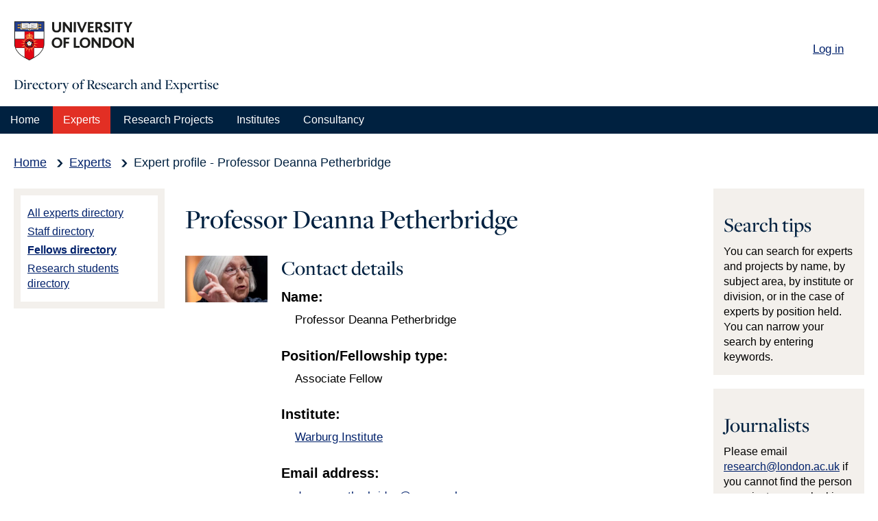

--- FILE ---
content_type: text/html;charset=UTF-8
request_url: https://research.london.ac.uk/search/fellow/2011/professor-deanna-petherbridge/
body_size: 18663
content:

<!DOCTYPE html>
<html class="no-js" lang="en" dir="ltr" >
<head>
<!-- Google Tag Manager -->
<script integrity="sha256-BNAg59KxUqKJAfEBsfxXX5SBSaGDimKJU6oDnw+MPsY=">(function(w,d,s,l,i){w[l]=w[l]||[];w[l].push({'gtm.start':
new Date().getTime(),event:'gtm.js'});var f=d.getElementsByTagName(s)[0],
j=d.createElement(s),dl=l!='dataLayer'?'&l='+l:'';j.async=true;j.src=
'https://www.googletagmanager.com/gtm.js?id='+i+dl;f.parentNode.insertBefore(j,f);
})(window,document,'script','dataLayer','GTM-T2PFZH');</script>
<!-- End Google Tag Manager -->
<meta charset="utf-8" />
<meta content="width=device-width,initial-scale=1.0" name="viewport" />
<link rel="shortcut icon" href="/static/2022/favicon.ico?v=20230221" type="image/vnd.microsoft.icon" />
<meta name="description" content="The Directory of Research and Expertise The Directory is the first stop for anyone seeking experts or further information about projects or research resources in, or in collaboration with, the School. " />
<title>Professor Deanna Petherbridge | University of London</title>
<style media="all">
@import url("/static/2022/css/dre.combined.css?20231129");
</style>
<script>(function(H){H.className=H.className.replace(/\bno-js\b/,'')})(document.documentElement)</script>
<script src="https://code.jquery.com/jquery-3.7.1.slim.min.js" integrity="sha256-kmHvs0B+OpCW5GVHUNjv9rOmY0IvSIRcf7zGUDTDQM8=" crossorigin="anonymous"></script>
<script src="/static/2022/js/kea0cjr.js"></script>
<script type="text/javascript" src="/static/2022/js/drupal.js?v=20230221"></script>
<link rel="preload" href="/static/2022/fonts/OpenSans-SemiBold.ttf?v=20230221" as="font" type="font/ttf" crossorigin>
<link rel="stylesheet" href="https://use.typekit.net/gxf7jku.css?v=20230221">
<script>
<!--//--><![CDATA[//><!--
try{Typekit.load();}catch(e){}
//--><!]]>
</script>
</head>
<body class="html not-front not-logged-in two-sidebars page-node page-node- page-dre node-type-page institute with-sas-logo without-banner " >
<div id="skip-link">
<a href="#main-content" class="element-invisible element-focusable">Skip to main content</a>
<a href="#main-menu" class="element-invisible element-focusable">Skip to main menu</a>
</div>
<div id="page">
<header id="header">
<div class="inner clearfix">
<div class="link-container">
<ul class="links">
<li><a href="/admin/login/" >Log in</a></li>
</ul>
</div>
<div class="logo-container">
<a href="https://research.london.ac.uk/" title="University of London" id="london-logo"><img src="/static/2022/images/University-of-london-logo.png" alt="University of London" class="logo" width="124" height="42"/></a>
<h1>Directory of Research and Expertise</h1>
</div>
</div>
</header>
<nav id="main-menu">
<div id="main-menu-links">
<a href="/" title="Home" >Home</a>
<a href="/search/experts" title="Experts" class="active-trail">Experts</a>
<a href="/search/research-projects" title="Current research Projects" >Research Projects</a>
<a href="/institutes" title="Institutes" >Institutes</a>
<a href="/search/consultancy" title="Consultancy" >Consultancy</a>
</div>
</nav>
<div id="breadcrumb">
<h2 class="element-invisible">You are here</h2>
<ul class="breadcrumb">
<li><a href="/">Home</a></li>
<li><a href="/search/experts" title="Experts">Experts</a></li>
<li>Expert profile - Professor Deanna Petherbridge </li>
</ul>
</div>
<div id="main" role="main" class="clearfix">
<div id="content" class="clearfix">
<a id="main-content"></a>
<div id="tabs">
</div>
<div class="region region-content">
<div id="block-system-main" class="block block-system">
<div class="content">
<h2 class="title" id="page-title">
Professor Deanna Petherbridge
</h2>
<article id="node-node-2620" class="node node-page">
<header>
</header>
<div class="content">
<div class="field field-name-body field-type-text-with-summary field-label-hidden">
<div class="field-items">
<div class="field-item even" property="content:encoded">
<div class="summary">
<img src="https://research.london.ac.uk/assets/experts/fellow/2011/l-profile.jpg?c=8557D338-584C-429F-A48E-CC136BEBAEED" title="Professor&#x20;Deanna&#x20;Petherbridge" >
<h3>Contact details</h3>
<dl>
<dt>Name:</dt>
<dd>Professor Deanna Petherbridge</dd>
<dt>Position/Fellowship type:</dt>
<dd>Associate Fellow</dd>
<dt>Institute:</dt>
<dd>
<a href="http://warburg.sas.ac.uk/">Warburg Institute</a>
</dd>
<dt>Email address:</dt>
<dd>
<a href="mailto:deanna.petherbridge&#x40;sas.ac.uk">deanna.petherbridge&#x40;sas.ac.uk</a>
</dd>
<dt>Website:</dt>
<dd>
<a href="https&#x3a;&#x2f;&#x2f;warburg.sas.ac.uk&#x2f;people&#x2f;deanna-petherbridge" rel="external">https&#x3a;&#x2f;&#x2f;warburg.sas.ac.uk&#x2f;people&#x2f;deanna-petherbridge</a>
</dd>
</dl>
</div>
<hr />
<a id="research-summary"></a>
<h3>Research Summary and Profile</h3>
<dl>
<dt>Research interests:</dt>
<dd>History</dd>
<dt>Summary of research interests and expertise:</dt>
<dd>
<p>Profile</p><p>Deanna Petherbridge CBE, is an artist, writer and curator whose practice centres around drawing, although she has undertaken public commissions and theatre design. She has published widely on drawing theory and practice, and historical and contemporary issues in art and architecture. The monograph Deanna Petherbridge: Drawing and Dialogue accompanied her drawing retrospective at the Whitworth Art Gallery, Manchester 2016-17. Her current drawings explore political themes and The Destruction of the City of Homs triptych is on display at Tate Britain in 2019. Professor Emerita, she has held three professorships in drawing including the Royal College of Art. She has curated trans-historical exhibitions for Hayward touring, National Galleries of Scotland, The British Museum and The Courtauld Gallery. She was an International Scholar at the Getty Research Institute, Los Angeles 2001-2; holds an honorary doctorate in design and is an Honorary Fellow of the RIBA.</p><p><strong>Research</strong></p><p>The practice of drawing is theorised in <em>The Primacy of Drawing: Histories and Theories of Practice</em> through a series of thematic chapters on the economy of materials and techniques and the strategies and psychology of making, illustrated by historical and contemporary examples. The book argues for drawing as a theoretical and practical continuum encompassing text and image, preliminary sketch and autonomous work, academic study and caricature, linking history and contemporaneity. It accesses western drawing histories of artistic training; figural centrality and self-reflexive practices; and problematises the association of drawing with ‘authenticity’, ‘primitivism’ and the gestural.</p><p>The critical relationship of contemporary drawing to current art production will be investigated in a forthcoming book project which endorses the transformative potential of drawing as visual metaphor in a post-conceptual age. Issues of the democracy and hybridity of practice, media and materials; relational aesthetics, participatory and performative practice; technophilia and historophobia will constitute the nexus within which contemporary drawers deal with the crises of war, environmental destruction and changing attitudes to the body and imagery.</p><p>A non-aligned feminist approach to body politics in association with an interest in artistic training was the motivation behind the curation of the UK touring exhibition <em>The Quick and the Dead: Artists and Anatomy, 1997 (expanded as Corps à vif? Musée d’Art et Histoire,</em> Geneva in association with C. Ritschard and A.Carlino, 1998). Body politics were also the dynamic in researching the demonization of female ageing in the exhibition <em>Witches and Wicked Bodies</em><em> </em>at the National Galleries of Scotland, Edinburgh, 2013. A graphics version was re-curated for the British Museum in association with Giulia Bartrum, 2014-15. Negative trans-historical representations of female ageing have been subsequently theorised in conference papers, publications and podcasts.</p><p>The pedagogy of drawing from workshop to academies was investigated in <em>The Primacy of Drawing</em>, 2010 and proposed as a key factor in self-portraits and images of studio practice in the trans-historical exhibition <em>Artists at Work</em>, The Courtauld Gallery, London 2018. Contemporary pedagogical theories were examined in detail in the recent publication<em> The Drawing Experiment at the Royal College of Art, 1995-2001</em>, 2018, which situated drawing as a culturally discursive and critical practice relevant to all aspects of the ever-expanding visual economy.</p><p>The fraught but profound relationship between text and image is the basis of my joint practice as artist, writer and teacher.  One aspect of my ideas-based studio output is that the predominantly architectonic form of my pen and ink drawings acts as a structural metaphor for complex subjects. For example, my early drawings commenting on war and weapons of destruction, such as <em>The Iron Siege of Pavia, </em>1975 and The Concrete Armada, 1978 are now followed by works dealing with urbicide, forced migrations and the threats of populist politics. Current large-scale multiple panelled works on paper include <em>The Destruction of the City of Homs, 2016; The Destruction of Palmyra, 2017; and The Wall, Blood Crossings, City on the Edge of the Abyss, Crossing the Abyss, </em>2019. A selection of these works can be found below, the rest can be viewed here. (Opens in new window)</p><p>Selected Works</p><p> </p><p><em>The Wall</em>, 2019, ink and wash on paper, diptych, c. 1050 x 1480 mm (each panel c. 1050 x 740 mm)</p><p> </p><p><em>Blood Crossings</em>, 2019, ink and watercolour on paper, triptych, c. 740 x 3150 mm (each panel c. 740 x 1050 mm)</p><p> </p><p><em>Migration 1</em>, 2018, ink and watercolour on paper diptych, c. 1050 x 1480 mm (each panel c.1050 x 740 mm)</p><p> </p><p><em>The Destruction of the City of Homs</em>, 2016 ink and wash on paper, triptych, framed dimensions 1277 x 2520 x 50 mm, Tate Britain collection</p><p>Selected Publications</p><p>Books:</p><p><em>Witches &amp; Wicked Bodies,</em> Edinburgh 2013 (exhibition catalogue)</p><p><em>The Primacy of Drawing: Histories and Theories of Practice</em>, New Haven and London, 2010</p><p><em>The Primacy of Drawing: An Artist’s View</em>, London, 1991 (exhibition catalogue)</p><p><em>(edited) Art for Architecture: A Handbook on Commissioning</em>, London, 1987 (Research project commissioned by the Department of the Environment)</p><p>Articles, essays and chapters:</p><p>‘The Drawing Experiment at the Royal College of Art 1995-2001(Opens in new window)’ in <em>The International Encylopedia of Art and Design</em> Richard Hickman (Editor), John Baldacchino (Associate Editor), Kerry Freedman (Associate Editor), Emese Hall (Associate Editor), Nigel Meager (Associate Editor) (14 August 2018), pp.1-32</p><p>‘Leaking, Shrieking and Venomous Bodies: European Witch Imagery in the Sixteenth Century, in D. Zamani, J. Noble and M. Cox (eds), <em>Visions of  Enchantment: Occultism, Magic and Visual Culture</em>, (Papers from <em>Visions of Enchantment International Conference</em>, Cambridge University 2014) 2019, pp.51-66</p><p>‘Playful Images of Allegory and Actuality’ in Deanna Petherbridge and Anita Viola Sganzerla, <em>Artists at Work</em>, K.Gottardo and R. Sloan (eds),London 2018 (exhibition catalogue), pp.10-29</p><p>‘Some Thoughts on the Social Co-Option of Drawing’ in <em>Studio Research</em>, 4, Brisbane Australia, 2016 (Special  issue: <em>Drawing International Brisbane Symposium Papers</em>, W. Platz ed.) pp.4-16</p><p>‘Abject Bodies and Places of Enchantment’ in <em>Black Mirror</em> 1, J. Noble, D. Shepherd, M. Cox (eds), South Petherton, UK, 2016, pp.75-100</p><p>‘Graphic Intersections: Erga, Parerga and Pro-Erga(Opens in new window)’,<em> RIHA Journal </em>0085 (27th March 2014) (Special Issue: <em>When Art History Meets Design History</em>, eds A.Puetz and G. Adamson), pp.1-20 </p><p>‘Wild Humours versus Graphic Inventions: The Drawings of Romney &amp; Gainsborough’, <em>Transactions of the Romney Society</em>, 19, 2014, pp.12-19</p><p>‘Some Thoughts on Flaxman and the Engraved Outlines(Opens in new window)’ in <em>Print Quarterly</em>, 28,4, 2011 (Special double Issue in honour of Antony Griffiths), pp.385-91 JSTOR</p><p>‘Nailing the Liminal: The Difficulties of Defining Drawing’ in <em>Writing on Drawing: Essays on Drawing Practice and Research</em>, S. Garner (ed), Bristol and Chicago, 2008, pp.27-41</p><p>‘Constructing the Language of Line’ in <em>John Flaxman 1755-1826 Master of the Purest Line</em>, D. Bindman (ed), London 2003 (exhibition catalogue), pp.6-13</p><p>‘Art and Anatomy: The Meeting of Text and Image’ in Deanna Petherbridge and Ludmilla Jordanova, <em>The Quick and the Dead: Artists and Anatomy,</em> London, Berkeley, Los Angeles, 1997 (exhibition catalogue), pp.6-99/ ‘Art et Anatomie: La recontre du texte de de l’image’ trans. George Goldfayn in Deanna Petherbridge, Claude Ritschard and Andrea Carlino, <em>Corps à vif: Art et anatomie,</em><em> </em>Geneva, 1998 (exhibition catalogue), pp. 15-48</p><p>https://www.deannapetherbridge.com</p>
</dd>
</dl>
<dl>
</dl>
<a class="btt" href="#content">Back to top</a>
</div>
</div>
</div>
</div>
<footer>
<div class="links"></div>
</footer>
</article>
</div>
</div>
</div>
<div class="region region-sidebar-first">
<div id="block-menu-block-1" class="block block-menu-block">
<div class="content">
<div class="menu-block-wrapper menu-block-1 menu-name-main-menu parent-mlid-0 menu-level-2">
<ul class="menu">
<li class="first leaf menu-mlid-384"><a href="/search/experts" >All experts directory</a></li>
<li class="leaf menu-mlid-385"><a href="/search/staff-directory" >Staff directory</a></li>
<li class="leaf menu-mlid-386"><a href="/search/fellows-directory" class="active-trail">Fellows directory</a></li>
<li class="leaf menu-mlid-387"><a href="/search/research-students-directory" >Research students directory</a></li>
</ul>
</div>
</div>
</div>
</div>
<div class="region region-sidebar-second">
<div id="block-mm-spotlights-spotlights-for-node" class="block block-mm-spotlights">
<div class="content">
<div class="mm-spotlight with-title no-image with-body no-cta no-link">
<h3>Search tips</h3>
<div class="spotlight-body">
<p>You can search for experts and projects by name, by subject area, by institute or division, or in the case of experts by position held. You can narrow your search by entering keywords.</p>
</div>
</div>
<div class="mm-spotlight with-title no-image with-body no-cta no-link">
<h3>Journalists</h3>
<div class="spotlight-body">
<p>Please email <a href="mailto:research@london.ac.uk">research@london.ac.uk</a> if you cannot find the person or project you are looking for.</p>
</div>
</div>
</div>
</div>
</div>
<div id="nav">
<div class="menu-block-wrapper menu-block-nav menu-name-main-menu parent-mlid-0 menu-level-1">
<ul class="menu">
<li class="first collapsed menu-mlid-378"><a href="/" title="Home" >Home</a></li>
<li class="expanded active-trail menu-mlid-378"><a href="/search/experts" title="Experts" class="active-trail">Experts</a>
<ul class="menu">
<li class="first leaf menu-mlid-384"><a href="/search/experts" >All experts directory</a></li>
<li class="leaf menu-mlid-385"><a href="/search/staff-directory" >Staff directory</a></li>
<li class="leaf menu-mlid-386"><a href="/search/fellows-directory" class="expanded active-trail">Fellows directory</a></li>
<li class="leaf menu-mlid-387"><a href="/search/research-students-directory" >Research students directory</a></li>
</ul>
</li>
<li class="collapsed menu-mlid-378"><a href="/search/research-projects" title="Research Projects" >Research Projects</a>
<ul class="menu">
<li class="first leaf menu-mlid-384"><a href="/search/research-projects" >Current research projects</a></li>
<li class="leaf menu-mlid-385"><a href="/search/past-research-projects" >Completed research projects</a></li>
</ul>
</li>
<li class=" menu-mlid-378"><a href="/institutes" title="Institutes" >Institutes</a></li>
<li class=" menu-mlid-378"><a href="/search/consultancy" title="Consultancy" >Consultancy</a></li>
</ul>
</div>
</div>
</div>
</div>
<footer id="footer">
<div class="region region-footer">
<div id="block-block-1" class="block block-block">
<div class="content">
<p>
© University of London
2026
</p>
</div>
</div>
</div>
<div class="inner">
<h2 class="element-invisible">Footer links</h2>
<ul id="footer-menu-links" class="menu-links links">
<li class="menu-566 first"><a href="https://www.london.ac.uk/about/policies/research-governance" title="Research Office">Research Office</a></li>
<li class="menu-565"><a href="https://www.london.ac.uk/research" title="About us">About us</a></li>
<li class="menu-687"><a href="https://www.london.ac.uk/about/policies/core-policies/accessibility-university-london/accessibility-statement" title="Accessibility">Accessibility</a></li>
</ul>
<div id="sas-info">
<p class="footer-visit">
<a href="http://www.lon.ac.uk">Visit the University of London website</a>
</p>
</div>
</div>
<div id="footer-social">
<div class="region region-pre-footer">
<div id="block-block-2" class="block block-block">
<div class="content">
<ul class="horizontal">
<li><span class="icon-font"><a href="https://www.facebook.com/schoolofadvancedstudy/" title="Facebook" class="external" rel="external"></a></span></li>
<li><span class="icon-font"><a href="https://twitter.com/SASNews" title="Twitter" class="external" rel="external"></a></span></li>
<li><span class="icon-font"><a href="http://talkinghumanities.blogs.sas.ac.uk/" title="Wordpress" class="external" rel="external"></a></span></li>
<li><span class="icon-font"><a href="https://itunes.apple.com/gb/institution/university-of-london/id422825754" title="iTunes" class="external" rel="external"></a></span></li>
<li><span class="icon-font"><a href="https://www.flickr.com/photos/schoolofadvancedstudy/" title="Flickr" class="external" rel="external"></a></span></li>
<li><span class="icon-font"><a href="https://www.linkedin.com/edu/school?id=12640" title="LinkedIn" class="external" rel="external"></a></span></li>
<li><span class="icon-font"><a href="https://www.youtube.com/user/SchAdvStudy" title="YouTube" class="external" rel="external"></a></span></li>
<li><span class="icon-font"><a href="https://www.instagram.com/sasnews/" title="Instagram" class="external" rel="external"></a></span></li>
</ul>
</div>
</div>
</div>
</div>
</footer>
</div>
<script src="/static/2022/js/custom.min.js?v=20230221"></script>
<script src="/static/2022/js/masonry.pkgd.min.js?v=20230221"></script>
</body>
</html>


--- FILE ---
content_type: text/css
request_url: https://research.london.ac.uk/static/2022/css/dre.combined.css?20231129
body_size: 95192
content:
.block-facetapi li.leaf,
.search-results,
ol,
ul,
ul.menu,
ul.primary {
    list-style: none;
}

body,
html,
img {
    max-width: 100%;
}

.clearfix:after,
.js #main,
.slick-loading .slick-slide,
.slick-loading .slick-track {
    visibility: hidden;
}

#footer a:hover,
#main-menu-links a,
#nav-button,
#footer-social a:hover,
#footer-social ul.horizontal a,
.draggable a.tabledrag-handle,
.ui-datepicker td a,
.ui-datepicker td span,
a.logo:hover,
a.tabledrag-handle:hover,
a:link,
a:visited,
html.js #nav a,
ul.primary li a,
ul.secondary a {
    text-decoration: none;
}

#autocomplete {
    border: 1px solid;
    overflow: hidden;
    position: absolute;
    z-index: 100;
}

#autocomplete ul {
    list-style: none;
    margin: 0;
    padding: 0;
}

#autocomplete li {
    background: #fff;
    color: #000;
    cursor: default;
    white-space: pre;
    zoom: 1;
}

#nav-button,
.nowrap,
ul.primary {
    white-space: nowrap;
}

html.js input.form-autocomplete {
    background-image: url(../../misc/throbber-inactive.png);
    background-position: 100% center;
    background-repeat: no-repeat;
}

html.js input.throbbing {
    background-image: url(../../misc/throbber-active.gif);
    background-position: 100% center;
}

html.js fieldset.collapsed {
    border-bottom-width: 0;
    border-left-width: 0;
    border-right-width: 0;
    height: 1em;
}

html.js fieldset.collapsed .fieldset-wrapper {
    display: none;
}

fieldset.collapsible {
    position: relative;
}

fieldset.collapsible .fieldset-legend {
    display: block;
}

.form-textarea-wrapper textarea {
    display: block;
    margin: 0;
    width: 100%;
    -moz-box-sizing: border-box;
    -webkit-box-sizing: border-box;
    box-sizing: border-box;
}

.slick-slider,
body.node-type-publications-landing-page * {
    box-sizing: border-box;
}

.resizable-textarea .grippie {
    background: url(../../misc/grippie.png) center 2px no-repeat #eee;
    border: 1px solid #ddd;
    border-top-width: 0;
    cursor: s-resize;
    height: 9px;
    overflow: hidden;
}

body.drag {
    cursor: move;
}

.draggable a.tabledrag-handle {
    cursor: move;
    float: left;
    height: 1.7em;
    margin-left: -1em;
    overflow: hidden;
}

a.tabledrag-handle .handle {
    background: url(../../misc/draggable.png) 6px 9px no-repeat;
    height: 13px;
    margin: -0.4em 0.5em;
    padding: 0.42em 0.5em;
    width: 13px;
}

a.tabledrag-handle-hover .handle {
    background-position: 6px -11px;
}

div.indentation {
    float: left;
    height: 1.7em;
    margin: -0.4em 0.2em -0.4em -0.4em;
    padding: 0.42em 0 0.42em 0.6em;
    width: 20px;
}

div.tree-child {
    background: url(../../misc/tree.png) 11px center no-repeat;
}

div.tree-child-last {
    background: url(../../misc/tree-bottom.png) 11px center no-repeat;
}

div.tree-child-horizontal {
    background: url(../../misc/tree.png) -11px center no-repeat;
}

.tabledrag-toggle-weight-wrapper {
    text-align: right;
}

table.sticky-header {
    background-color: #fff;
    margin-top: 0;
}

.progress .bar {
    background-color: #fff;
    border: 1px solid;
}

.progress .filled {
    background-color: #000;
    height: 1.5em;
    width: 5px;
}

.progress .percentage {
    float: right;
}

.ajax-progress {
    display: inline-block;
}

.ajax-progress .throbber {
    background: url(../../misc/throbber-active.gif) 0 center no-repeat;
    float: left;
    height: 15px;
    margin: 2px;
    width: 15px;
}

.ajax-progress .message {
    padding-left: 20px;
}

tr .ajax-progress .throbber {
    margin: 0 2px;
}

.ajax-progress-bar {
    width: 16em;
}

.container-inline div,
.container-inline label {
    display: inline;
}

.container-inline .fieldset-wrapper {
    display: block;
}

.element-hidden,
html.js .js-hide {
    display: none;
}

.element-invisible {
    position: absolute !important;
    clip: rect(1px 1px 1px 1px);
    clip: rect(1px, 1px, 1px, 1px);
    overflow: hidden;
    height: 1px;
}

.element-invisible.element-focusable:active,
.element-invisible.element-focusable:focus {
    position: static !important;
    clip: auto;
    overflow: visible;
    height: auto;
}

.clearfix:after {
    content: ".";
    display: block;
    height: 0;
    clear: both;
}

th.active img,
ul.inline li,
ul.primary li,
ul.secondary li {
    display: inline;
}

* html .clearfix {
    height: 1%;
}

ul.menu {
    border: none;
    text-align: left;
}

ul.menu li {
    margin: 0 0 0 0.5em;
}

ul li.expanded {
    list-style-image: url(/static/misc/menu-expanded.png);
    list-style-type: circle;
}

ul li.collapsed {
    list-style-image: url(/static/misc/menu-collapsed.png);
    list-style-type: disc;
}

ul li.leaf {
    list-style-image: url(/static/misc/menu-leaf.png);
    list-style-type: square;
}

#nav .menu-block-nav li,
.imagelist li,
div.messages ul li {
    list-style-image: none;
}

li.collapsed,
li.expanded,
li.leaf {
    padding: 0.2em 0.5em 0 0;
    margin: 0;
}

td.menu-disabled {
    background: #ccc;
}

ul.inline,
ul.links.inline {
    display: inline;
    padding-left: 0;
}

ul.inline li {
    list-style-type: none;
    padding: 0 0.5em;
}

.breadcrumb {
    padding-bottom: 0.5em;
}

ul.primary {
    border-bottom: 1px solid #bbb;
    border-collapse: collapse;
    height: auto;
    line-height: normal;
    margin: 5px;
    padding: 0 0 0 1em;
}

ul.primary li a {
    background-color: #ddd;
    border-color: #bbb;
    border-style: solid solid none;
    border-width: 1px;
    height: auto;
    margin-right: 0.5em;
    padding: 0 1em;
}

ul.primary li.active a {
    background-color: #fff;
    border: 1px solid #bbb;
    border-bottom: 1px solid #fff;
}

ul.primary li a:hover {
    background-color: #eee;
    border-color: #ccc #ccc #eee;
}

ul.secondary {
    border-bottom: 1px solid #bbb;
    padding: 0.5em 1em;
    margin: 5px;
}

ul.secondary li {
    border-right: 1px solid #ccc;
    padding: 0 1em;
}

ul.secondary a {
    padding: 0;
}

ul.secondary a.active {
    border-bottom: 4px solid #999;
}

div.messages {
    background-position: 8px 8px;
    background-repeat: no-repeat;
    border: 1px solid;
    margin: 6px 0;
    padding: 10px 10px 10px 50px;
}

div.status {
    background-image: url(../../misc/message-24-ok.png);
    border-color: #be7;
}

.ok,
div.status {
    color: #234600;
}

div.status,
table tr.ok {
    background-color: #f8fff0;
}

div.warning {
    background-image: url(../../misc/message-24-warning.png);
    border-color: #ed5;
}

.warning,
div.warning {
    color: #840;
}

div.warning,
table tr.warning {
    background-color: #fffce5;
}

div.error {
    background-image: url(../../misc/message-24-error.png);
    border-color: #ed541d;
}

.error,
div.error {
    color: #8c2e0b;
}

div.error,
table tr.error {
    background-color: #fef5f1;
}

div.error p.error {
    color: #333;
}

div.messages ul {
    margin: 0 0 0 1em;
    padding: 0;
}

fieldset {
    margin-bottom: 1em;
}

hr {
    border: 1px solid gray;
    height: 1px;
}

th {
    padding-right: 1em;
}

tr.even,
tr.odd {
    background-color: #eee;
    border-bottom: 1px solid #ccc;
    padding: 0.1em 0.6em;
}

td.active {
    background-color: #ddd;
}

.item-list .title {
    font-weight: 700;
}

.item-list ul {
    margin: 0 0 0.75em;
    padding: 0;
}

.item-list ul li {
    padding: 0;
}

.form-actions,
.form-item {
    margin-top: 1em;
    margin-bottom: 1em;
}

tr.even .form-item,
tr.odd .form-item {
    margin-top: 0;
    margin-bottom: 0;
    white-space: nowrap;
}

.form-item .description {
    font-size: 0.85em;
}

label {
    display: block;
}

label.option {
    display: inline;
    font-weight: 400;
}

#permissions td.module,
.field .field-label,
.pager-current,
.password-strength-text,
.profile dt,
.progress,
.ui-datepicker th,
.views-exposed-form label {
    font-weight: 700;
}

.form-checkboxes .form-item,
.form-radios .form-item {
    margin-top: 0.4em;
    margin-bottom: 0.4em;
}

.form-type-checkbox .description,
.form-type-radio .description {
    margin-left: 2.4em;
}

input.form-checkbox,
input.form-radio {
    vertical-align: middle;
}

.form-required,
.marker {
    color: red;
}

.form-item input.error,
.form-item select.error,
.form-item textarea.error {
    border: 2px solid red;
}

.container-inline .form-actions,
.container-inline.form-actions {
    margin-top: 0;
    margin-bottom: 0;
}

.more-help-link,
.more-link {
    text-align: right;
}

.more-help-link a {
    background: url(../../misc/help.png) 0 50% no-repeat;
    padding: 1px 0 1px 20px;
}

.item-list .pager {
    clear: both;
    text-align: center;
}

.item-list .pager li {
    background-image: none;
    display: inline;
    list-style-type: none;
    padding: 0.5em;
}

#autocomplete li.selected {
    background: #0072b9;
    color: #fff;
}

html.js fieldset.collapsible .fieldset-legend {
    background: url(/static/misc/menu-expanded.png) 5px 65% no-repeat;
    padding-left: 15px;
}

html.js fieldset.collapsed .fieldset-legend {
    background-image: url(/static/misc/menu-collapsed.png);
    background-position: 5px 50%;
}

.fieldset-legend span.summary {
    color: #999;
    font-size: 0.9em;
    margin-left: 0.5em;
}

tr.drag {
    background-color: ivory;
}

tr.drag-previous {
    background-color: #ffd;
}

.tabledrag-toggle-weight {
    font-size: 0.9em;
}

body div.tabledrag-changed-warning {
    margin-bottom: 0.5em;
}

tr.selected td {
    background: #ffc;
}

td.checkbox,
th.checkbox {
    text-align: center;
}

.progress .bar {
    background: #ccc;
    border-color: #666;
    margin: 0 0.2em;
    -moz-border-radius: 3px;
    -webkit-border-radius: 3px;
    border-radius: 3px;
}

.progress .filled {
    background: url(../../misc/progress.gif) #0072b9;
}

.container-inline-date {
    clear: both;
}

.container-inline-date .form-item {
    float: none;
    margin: 0;
    padding: 0;
}

.container-inline-date>.form-item {
    display: inline-block;
    margin-right: 0.5em;
    vertical-align: top;
}

fieldset.date-combo .container-inline-date>.form-item {
    margin-bottom: 10px;
}

.container-inline-date .form-item .form-item {
    float: left;
}

.container-inline-date .form-item,
.container-inline-date .form-item input {
    width: auto;
}

.container-inline-date .description {
    clear: both;
}

.container-inline-date .form-item input,
.container-inline-date .form-item option,
.container-inline-date .form-item select {
    margin-right: 5px;
}

.container-inline-date .date-spacer {
    margin-left: -5px;
}

.views-right-60 .container-inline-date div {
    margin: 0;
    padding: 0;
}

.container-inline-date .date-timezone .form-item {
    clear: both;
    float: none;
    width: auto;
}

.container-inline-date .date-padding {
    float: left;
}

fieldset.date-combo .container-inline-date .date-padding {
    padding: 10px;
}

.calendar td,
.views-exposed-form .container-inline-date .date-padding {
    padding: 0;
}

#calendar_div,
#calendar_div td,
#calendar_div th {
    margin: 0;
    padding: 0;
}

#calendar_div,
.calendar,
.calendar_control,
.calendar_header,
.calendar_links {
    border-collapse: separate;
    margin: 0;
    width: 185px;
}

.date-prefix-inline {
    display: inline-block;
}

.date-clear {
    clear: both;
    display: block;
    float: none;
}

.date-no-float {
    clear: both;
    float: none;
    width: 98%;
}

.date-float {
    clear: none;
    float: left;
    width: auto;
}

.date-float .form-type-checkbox {
    padding-right: 1em;
}

.form-type-date-select .form-type-select[class*="hour"] {
    margin-left: 0.75em;
}

.date-container .date-format-delete {
    float: left;
    margin-top: 1.8em;
    margin-left: 1.5em;
}

.date-container .date-format-name {
    float: left;
}

.date-container .date-format-type {
    float: left;
    padding-left: 10px;
}

.date-container .select-container {
    clear: left;
    float: left;
}

div.date-calendar-day {
    background: #f3f3f3;
    border-top: 1px solid #eee;
    border-left: 1px solid #eee;
    border-right: 1px solid #bbb;
    border-bottom: 1px solid #bbb;
    color: #999;
    float: left;
    line-height: 1;
    margin: 6px 10px 0 0;
    text-align: center;
    width: 40px;
}

div.date-calendar-day span {
    display: block;
    text-align: center;
}

div.date-calendar-day span.month {
    background-color: #b5bebe;
    color: #fff;
    font-size: 0.9em;
    padding: 2px;
    text-transform: uppercase;
}

div.date-calendar-day span.day {
    font-size: 2em;
    font-weight: 700;
}

div.date-calendar-day span.year {
    font-size: 0.9em;
    padding: 2px;
}

.date-form-element-content-multiline {
    padding: 10px;
    border: 1px solid #ccc;
}

.form-item.form-item-field-settings-enddate-required,
.form-item.form-item-instance-widget-settings-input-format-custom {
    margin-left: 1.3em;
}

#edit-field-settings-granularity .form-type-checkbox {
    margin-right: 0.6em;
}

.date-year-range-select {
    margin-right: 1em;
}

#ui-datepicker-div {
    font-size: 100%;
    background: #eee;
    border-right: 2px #666 solid;
    border-bottom: 2px #666 solid;
    z-index: 9999;
}

.ui-datepicker {
    width: 17em;
    padding: 0.2em 0.2em 0;
}

.ui-datepicker .ui-datepicker-header {
    position: relative;
    padding: 0.2em 0;
}

.ui-datepicker .ui-datepicker-next,
.ui-datepicker .ui-datepicker-prev {
    position: absolute;
    top: 2px;
    width: 1.8em;
    height: 1.8em;
}

.ui-datepicker .ui-datepicker-next-hover,
.ui-datepicker .ui-datepicker-prev-hover {
    top: 1px;
}

.ui-datepicker .ui-datepicker-prev {
    left: 2px;
}

.ui-datepicker .ui-datepicker-next {
    right: 2px;
}

.ui-datepicker .ui-datepicker-prev-hover {
    left: 1px;
}

.ui-datepicker .ui-datepicker-next-hover {
    right: 1px;
}

.ui-datepicker .ui-datepicker-next span,
.ui-datepicker .ui-datepicker-prev span {
    display: block;
    position: absolute;
    left: 50%;
    margin-left: -8px;
    top: 50%;
    margin-top: -8px;
}

.ui-datepicker .ui-datepicker-title {
    margin: 0 2.3em;
    line-height: 1.8em;
    text-align: center;
}

.ui-datepicker .ui-datepicker-title select {
    float: left;
    font-size: 1em;
    margin: 1px 0;
}

.ui-datepicker select.ui-datepicker-month-year {
    width: 100%;
}

.ui-datepicker select.ui-datepicker-month,
.ui-datepicker select.ui-datepicker-year {
    width: 49%;
}

.ui-datepicker .ui-datepicker-title select.ui-datepicker-year {
    float: right;
}

.ui-datepicker table {
    width: 100%;
    font-size: 0.9em;
    border-collapse: collapse;
    margin: 0 0 0.4em;
}

.ui-datepicker th {
    padding: 0.7em 0.3em;
    text-align: center;
    border: 0;
}

.ui-datepicker td {
    border: 0;
    padding: 1px;
}

.ui-datepicker td a,
.ui-datepicker td span {
    display: block;
    padding: 0.2em;
    text-align: right;
}

.ui-datepicker .ui-datepicker-buttonpane {
    background-image: none;
    margin: 0.7em 0 0;
    padding: 0 0.2em;
    border-left: 0;
    border-right: 0;
    border-bottom: 0;
}

.ui-datepicker .ui-datepicker-buttonpane button {
    float: right;
    margin: 0.5em 0.2em 0.4em;
    cursor: pointer;
    padding: 0.2em 0.6em 0.3em;
    width: auto;
    overflow: visible;
}

.ui-datepicker .ui-datepicker-buttonpane button.ui-datepicker-current,
.ui-datepicker-multi .ui-datepicker-group,
.ui-datepicker-rtl .ui-datepicker-buttonpane button {
    float: left;
}

.ui-datepicker.ui-datepicker-multi {
    width: auto;
}

.ui-datepicker-multi .ui-datepicker-group table {
    width: 95%;
    margin: 0 auto 0.4em;
}

.ui-datepicker-multi-2 .ui-datepicker-group {
    width: 50%;
}

.ui-datepicker-multi-3 .ui-datepicker-group {
    width: 33.3%;
}

.ui-datepicker-multi-4 .ui-datepicker-group {
    width: 25%;
}

.ui-datepicker-multi .ui-datepicker-group-last .ui-datepicker-header,
.ui-datepicker-multi .ui-datepicker-group-middle .ui-datepicker-header {
    border-left-width: 0;
}

.ui-datepicker-multi .ui-datepicker-buttonpane {
    clear: left;
}

.ui-datepicker-row-break {
    clear: both;
    width: 100%;
}

.ui-datepicker-rtl {
    direction: rtl;
}

.ui-datepicker-rtl .ui-datepicker-prev {
    right: 2px;
    left: auto;
}

.ui-datepicker-rtl .ui-datepicker-next {
    left: 2px;
    right: auto;
}

.ui-datepicker-rtl .ui-datepicker-prev:hover {
    right: 1px;
    left: auto;
}

.ui-datepicker-rtl .ui-datepicker-next:hover {
    left: 1px;
    right: auto;
}

.ui-datepicker-rtl .ui-datepicker-buttonpane {
    clear: right;
}

.ui-datepicker-rtl .ui-datepicker-buttonpane button.ui-datepicker-current,
.ui-datepicker-rtl .ui-datepicker-group {
    float: right;
}

.ui-datepicker-rtl .ui-datepicker-group-last .ui-datepicker-header,
.ui-datepicker-rtl .ui-datepicker-group-middle .ui-datepicker-header {
    border-right-width: 0;
    border-left-width: 1px;
}

.field-label-inline .field-items,
.field-label-inline .field-label {
    float: left;
}

form .field-multiple-table {
    margin: 0;
}

form .field-multiple-table th.field-label {
    padding-left: 0;
}

form .field-multiple-table td.field-multiple-drag {
    width: 30px;
    padding-right: 0;
}

form .field-multiple-table td.field-multiple-drag a.tabledrag-handle {
    padding-right: 0.5em;
}

form .field-add-more-submit {
    margin: 0.5em 0 0;
}

.preview .node {
    background-color: #ffffea;
}

td.revision-current {
    background: #ffc;
}

.search-form {
    margin-bottom: 1em;
}

.search-form input {
    margin-top: 0;
    margin-bottom: 0;
}

.search-results p {
    margin-top: 0;
}

.search-results .title {
    font-size: 1.2em;
}

.search-results li {
    margin-bottom: 1em;
}

.search-results .search-snippet-info {
    padding-left: 1em;
}

.search-results .search-info {
    font-size: 0.85em;
}

.search-advanced .criterion {
    float: left;
    margin-right: 2em;
}

.search-advanced .action {
    float: left;
    clear: left;
}

#permissions td.permission {
    padding-left: 1.5em;
}

#permissions tr.even .form-item,
#permissions tr.odd .form-item {
    white-space: normal;
}

#user-admin-settings fieldset .fieldset-description {
    font-size: 0.85em;
    padding-bottom: 0.5em;
}

#user-admin-roles td.edit-name {
    clear: both;
}

#user-admin-roles .form-item-name {
    float: left;
    margin-right: 1em;
}

.password-strength {
    width: 17em;
    float: right;
    margin-top: 1.4em;
}

.password-strength-title {
    display: inline;
}

.slick-list,
.slick-slider,
.slick-track {
    display: block;
    position: relative;
}

.password-strength-text {
    float: right;
}

.password-indicator {
    background-color: #c4c4c4;
    height: 0.3em;
    width: 100%;
}

.password-indicator div {
    height: 100%;
    width: 0%;
    background-color: #47c965;
}

input.password-confirm,
input.password-field {
    width: 16em;
    margin-bottom: 0.4em;
}

div.password-confirm {
    float: right;
    margin-top: 1.5em;
    visibility: hidden;
    width: 17em;
}

div.form-item div.password-suggestions {
    padding: 0.2em 0.5em;
    margin: 0.7em 0;
    width: 38.5em;
    border: 1px solid #b4b4b4;
}

div.password-suggestions ul {
    margin-bottom: 0;
}

.confirm-parent,
.password-parent {
    clear: left;
    margin: 0;
    width: 36.3em;
}

.profile,
.slick-track:after {
    clear: both;
}

.profile {
    margin: 1em 0;
}

.profile .user-picture {
    float: right;
    margin: 0 1em 1em 0;
}

.profile h3 {
    border-bottom: 1px solid #ccc;
}

.profile dl {
    margin: 0 0 1.5em;
}

.profile dt {
    margin: 0 0 0.2em;
}

.profile dd {
    margin: 0 0 1em;
}

.views-exposed-form .form-item,
.views-exposed-form .form-submit {
    margin-top: 0;
    margin-bottom: 0;
}

.views-exposed-widgets {
    margin-bottom: 0.5em;
}

.views-align-left {
    text-align: left;
}

.views-align-right {
    text-align: right;
}

.views-align-center {
    text-align: center;
}

.views-view-grid tbody {
    border-top: none;
}

.view .progress-disabled {
    float: none;
}

.ctools-locked {
    color: red;
    border: 1px solid red;
    padding: 1em;
}

.ctools-owns-lock {
    background: #ffd;
    border: 1px solid #f0c020;
    padding: 1em;
}

a.ctools-ajaxing,
button.ctools-ajaxing,
input.ctools-ajaxing,
select.ctools-ajaxing {
    padding-right: 18px !important;
    background: url(../images/status-active.gif) right center no-repeat;
}

div.ctools-ajaxing {
    float: left;
    width: 18px;
    background: url(../images/status-active.gif) center center no-repeat;
}

figure img,
table {
    width: 100%;
}

.slick-slider {
    -webkit-user-select: none;
    -moz-user-select: none;
    -ms-user-select: none;
    user-select: none;
    -webkit-touch-callout: none;
    -khtml-user-select: none;
    -ms-touch-action: pan-y;
    touch-action: pan-y;
    -webkit-tap-highlight-color: transparent;
}

.slick-list {
    overflow: hidden;
    margin: 0;
    padding: 0;
}

.slick-list:focus {
    outline: 0;
}

.slick-list.dragging {
    cursor: pointer;
    cursor: hand;
}

.slick-slider .slick-list,
.slick-slider .slick-track {
    -webkit-transform: translate3d(0, 0, 0);
    -moz-transform: translate3d(0, 0, 0);
    -ms-transform: translate3d(0, 0, 0);
    -o-transform: translate3d(0, 0, 0);
    transform: translate3d(0, 0, 0);
}

.slick-track {
    top: 0;
    left: 0;
}

.slick-track:after,
.slick-track:before {
    display: table;
    content: "";
}

.slick-slide {
    display: none;
    float: left;
    height: 100%;
    min-height: 1px;
}

[dir="rtl"] .slick-slide {
    float: right;
}

.slick-slide img {
    display: block;
}

.slick-slide.slick-loading img {
    display: none;
}

.slick-slide.dragging img {
    pointer-events: none;
}

.slick-initialized .slick-slide {
    display: block;
}

.slick-vertical .slick-slide {
    display: block;
    height: auto;
    border: 1px solid transparent;
}

.slick-arrow.slick-hidden {
    display: none;
}

article,
aside,
details,
figcaption,
figure,
figure img,
footer,
header,
hgroup,
main,
menu,
nav,
section,
summary {
    display: block;
}

a,
abbr,
acronym,
address,
applet,
article,
aside,
audio,
b,
big,
blockquote,
body,
canvas,
caption,
center,
cite,
code,
dd,
del,
details,
dfn,
div,
dl,
dt,
em,
embed,
fieldset,
figcaption,
figure,
footer,
form,
h1,
h2,
h3,
h4,
h5,
h6,
header,
hgroup,
html,
i,
iframe,
img,
ins,
kbd,
label,
legend,
li,
mark,
menu,
nav,
object,
ol,
output,
p,
pre,
q,
ruby,
s,
samp,
section,
small,
span,
strike,
strong,
sub,
summary,
sup,
table,
tbody,
td,
tfoot,
th,
thead,
time,
tr,
tt,
u,
ul,
var,
video {
    margin: 0;
    padding: 0;
    border: 0;
    font: inherit;
    font-size: 100%;
    vertical-align: baseline;
}

html {
    line-height: 1;
    font-size: 62.5%;
    -webkit-text-size-adjust: 100%;
    -ms-text-size-adjust: 100%;
}

table {
    border-collapse: collapse;
    border-spacing: 0;
}

caption,
td,
th {
    text-align: left;
    font-weight: 400;
    vertical-align: middle;
}

blockquote,
q {
    quotes: none;
}

blockquote:after,
blockquote:before,
q:after,
q:before {
    content: "";
    content: none;
}

a img {
    border: none;
}

button,
html,
input,
select,
textarea {;
    color: #000;
    background: #fff;
}

body {
    margin: 0;
    font-size: 17px;
    font-size: 1.7rem;
    font-family: Open Sans,sans-serif;
    -webkit-font-smoothing: antialiased;
}

body,
html {
    overflow-x: hidden;
}


@font-face{
    font-family: "SAS Icons";
    src: url('../fonts/SAS-Icons.eot');
    src: url('../fonts/SAS-Icons.eot?#iefix') format('embedded-opentype'),
    url('../fonts/SAS-Icons.woff') format('woff'),
    url('../fonts/SAS-Icons.ttf') format('truetype'),
    url('../fonts/SAS-Icons.svg#webfont') format('svg');
    font-weight: 400;
    font-style: normal;
    }



img {
    height: auto;
}

figure {
    display: table;
}

figure figcaption {
    display: table-caption;
    caption-side: bottom;
    font-size: 16px;
    font-size: 1.6rem;
    padding: 0.5rem 2rem;
    text-align: center;
}

.image-left {
    float: left;
    margin-right: 1.5rem;
}

.image-right {
    float: right;
    margin-left: 1.5rem;
}

.image-centre {
    text-align: center;
}

.image-centre figure {
    margin: 0 auto;
}

img.offset {
    margin: -20px 0 -10px -20px;
    max-width: none;
}

a:link,
a:visited {
    text-decoration: underline;
    color: #00216B
}

a:active,
a:focus,
a:hover {
    text-decoration: underline;
    color: #00216B
}

h1,
h2,
h3,
h4,
h5,
h6 {
    color: #002140    ;
    line-height: 1.2;
    font-family:freight-display-pro;
    font-weight:500;margin:2rem 0 1rem
}

h1 {
    font-size: 2.1rem;
}

blockquote,
dt,
ol li:before {
    font-weight: 700;
}

.wf-active #main {
    visibility: visible;
}

h2 {

    font-size: 4rem;
}

h3 {

    font-size: 3rem;
}

h4 {
    font-size: 20px;
    font-size: 2rem;
}

h5 {
    font-size: 18px;
    font-size: 1.8rem;
}

h6 {
    font-size: 17px;
    font-size: 1.7rem;
}

.field,
.form-checkboxes,
.view,
dl,
figcaption,
label,
ol,
p,
td,
th,
ul {
    line-height: 1.42857;
}

.icon-font,
a.download:after,
a.external:after,
a[rel="external"]:after {
    line-height: 1;
    vertical-align: middle;
    -webkit-font-smoothing: antialiased;
    -moz-osx-font-smoothing: grayscale;
}

.accordion-segment,
.block,
blockquote,
dl,
figure,
ol,
p,
table,
ul {
    margin-bottom: 2rem;
}

.accordion-segment:last-child,
.block:last-child,
blockquote:last-child,
dl:last-child,
figure:last-child,
ol ol,
ol:last-child,
p:last-child,
table:last-child,
ul ul,
ul:last-child {
    margin-bottom: 0;
}

.item-list ul,
ul {
    list-style-position: outside;
    padding-left: 2rem;
}

ol.menu,
ol.menu-links,
ul.menu,
ul.menu-links {
    padding-left: 0;
}

ul {
    list-style-type: disc;
}

ul li {
    padding-left: 10px;
}

ul ul {
    margin-left: 1.2rem;
    list-style-type: circle;
}

ul ul ul {
    list-style-type: square;
}

ul.horizontal {
    list-style-type: none;
}

ul.horizontal li {
    display: inline-block;
    margin-right: 30px;
    margin-bottom: 0;
}

ol {
    list-style-type: none;
    counter-reset: sectioncounter;
    padding: 0;
}

ol li {
    display: block;
    position: relative;
    margin: 2px 0 2px 1.75em;
}

ol li:before {
    display: block;
    width: 1.75em;
    position: absolute;
    top: 0;
    left: -1.75em;
    counter-increment: sectioncounter;
    content: counters(sectioncounter, ".") " ";
    float: left;
}

#sas-info .footer-visit img,
#sas-logo {
    float: right;
}

ol ol li {
    margin-left: 2.5em;
}

ol ol li:before {
    width: 2.5em;
    left: -2.5em;
}

ol ol ol li {
    margin-left: 3.25em;
}

ol ol ol li:before {
    width: 3.25em;
    left: -3.25em;
}

.item-list ul li,
li {
    margin: 0 0 0.5rem;
}

li a.active {
    color: #E22F24;
}

.menu-links {
    list-style-type: none;
    margin-bottom: 0;
}

.item-list h3 {
    margin-bottom: 1rem;
}

dd {
    margin-left: 2rem;
}

blockquote {
    position: relative;
    font-size: 30px;
    font-size: 3rem;
    padding: 0 25px;
}

blockquote:after,
blockquote:before {
    display: block;
    height: 70px;
    font-family: "SAS Icons";
    font-size: 51px;
    color: #8ea6cf;
    speak: none;
    -webkit-font-smoothing: antialiased;
    -moz-osx-font-smoothing: grayscale;
}

blockquote:before {
    content: "\e90b";
    margin-left: -25px;
    text-align: left;
}

blockquote:after {
    content: "\e90c";
    margin-right: -25px;
    text-align: right;
}

blockquote p:last-child {
    margin-bottom: 0;
}

.spotlight blockquote {
    font-size: 20px;
    font-size: 2rem;
}

.block blockquote {
    font-size: 16px;
    font-size: 1.6rem;
    font-weight: 400;
}

strong,
table caption,
th {
    font-weight: 700;
}

em {
    font-style: italic;
}

#header #block-search-form .form-submit,
#nav-button:before,
a.download:after,
a.external:after,
a[rel="external"]:after,
html.js #nav a.external .menu-item:after {
    font-family: "SAS Icons";
    font-style: normal;
    font-variant: normal;
    speak: none;
}

hr {
    border-color: #8ea6cf;
    border-top-width: 1px;
    border-bottom-width: 2px;
}

table caption {
    font-size: 25px;
    font-size: 2.5rem;
    margin-bottom: 0.5em;
}

td,
th {
    border: 1px solid #F3F0EC;
    padding: 1.2rem 1.5rem;
}

th {
    font-size: 20px;
    font-size: 2rem;
    background: #F3F0EC;
    color: #000;
}

tr.even,
tr.odd {
    background: 0 0;
}

a.download:after,
a.external:after,
a[rel="external"]:after {
    font-weight: 400;
    display: inline-block;
    margin: -3px 2px 0 5px;
    font-size: 0.785714286em;
}

a.external:after {
    content: "\e907";
}

a.download:after {
    content: "\e908";
}

.icon-font .external:after,
a.external.img-link:after {
    display: none;
}

.button,
.button:link,
.button:visited,
.moreinfo a,
button,
input[type="button"],
input[type="submit"],
input[type="reset"] {
    display: inline-block;
    background-color: #E22F24;
    border: 3px solid #E22F24;
    color: #fff;
    padding: 15px 20px;
    text-align: center;
    cursor: pointer;
    margin: 0 0 10px;
    vertical-align: middle;
    text-transform: uppercase;
    font-weight: 700;
    text-decoration: none;
    -moz-transition: background-color 0.3s, color 0.3s, border 0.3s;
    -o-transition: background-color 0.3s, color 0.3s, border 0.3s;
    -webkit-transition: background-color 0.3s, color 0.3s, border 0.3s;
    transition: background-color 0.3s, color 0.3s, border 0.3s;
}

.button.active,
.button:hover,
.button:link.active,
.button:link:hover,
.button:visited.active,
.button:visited:hover,
.moreinfo a.active,
.moreinfo a:hover,
button.active,
button:hover,
input[type="button"].active,
input[type="button"]:hover,
input[type="submit"].active,
input[type="submit"]:hover,
input[type="reset"].active,
input[type="reset"]:hover {
    background-color: #E22F24
    color: #E22F24;
    border-color: #E22F24;
}

.button:focus,
.button:link:focus,
.button:visited:focus,
.moreinfo a:focus,
button:focus,
input[type="button"]:focus,
input[type="submit"]:focus,
input[type="reset"]:focus {
    outline: #E22F24 dotted 1px;
}

.dark .button:focus,
.dark .button:link:focus,
.dark .button:visited:focus,
.dark .moreinfo a:focus,
.dark button:focus,
.dark input[type="button"]:focus,
.dark input[type="submit"]:focus,
.dark input[type="reset"]:focus {
    outline-color: #fff;
}

.icon-font {
    font-family: "SAS Icons";
    font-size: 2.1rem;
}

.node-unpublished {
    position: relative;
    background-color: transparent;
}

.node-unpublished:before {
    position: absolute;
    display: block;
    top: 240px;
    left: 0;
    width: 100%;
    text-align: center;
    content: "DRAFT";
    font-size: 200px;
    font-size: 20rem;
    font-weight: 700;
    opacity: 0.1;
    transform: rotate(-45deg);
    z-index: -1;
}

.ui-datepicker th {
    font-size: inherit;
}

#skip-link .element-focusable:focus {
    position: fixed !important;
    top: 20px;
    left: 20px;
    background: #fff;
    color: #000;
    border: 2px solid #000;
    padding: 20px;
    z-index: 10000;
}

#breadcrumb,
#content,
#header .inner,
#main-menu {
    position: relative;
}

#banner-container,
#breadcrumb,
#footer .inner,
#footer .region,
#header .inner,
#homepage-footer,
#homepage-intro,
#main-menu-links,
#messages,
#footer-social .region,
.block-system .node-carousel-slide,
.region-content-publications-landing-page {
    width: 1366px;
    margin: 0 auto;
}

#header,
#header h2,
#header h3,
#header h4,
#header h5,
#header h6 {
    color: #fff;
}

#header .inner {
    width: 1366px;
    padding-bottom: 10px;
}

#header .logo-container {
    width: 300px;
}

#header img {
    display: block;
    width: 176px;
}
#header .link-container{
    margin-top: 30px;
    margin-right: 30px;
    float: right;
    text-align: right;
}
#header #block-search-form {
    position: absolute;
    top: 35px;
    right: 0;
    font-size: 0;
}

#header #block-search-form .form-item {
    margin: 0;
}

#header #block-search-form .form-text {
    background: #4674bb;
    color: #fff;
    border: 0;
    width: 250px;
    height: 50px;
    line-height: 50px;
    font-size: 21px;
    font-size: 2.1rem;
}

#header #block-search-form .form-text::placeholder {
    color: #fff;
    opacity: 1;
}

#header #block-search-form .form-text:focus {
    background: #3464ae;
}

#header #block-search-form .form-submit {
    background: #002140;
    color: #fff;
    border: 0;
    width: 50px;
    height: 50px;
    padding: 0;
    line-height: 50px;
    margin: 0;
    font-size: 30px;
    font-weight: 400;
}

#header #block-search-form .form-submit:hover {
    background: #fff;
    color: #002140;
}

#header #block-search-form .form-submit:active {
    margin: 1px 0 0;
}

#print-logo {
    display: none;
}

#breadcrumb {
    padding: 18px 0;
    margin: 10px auto 0;
}

#breadcrumb ul.breadcrumb {
    display: inline-block;
    list-style-type: none;
    font-size: 18px;
    font-size: 1.8rem;
    padding: 0;
    margin: 0;
    color: #002140;
}

#breadcrumb ul.breadcrumb li {
    display: inline-block;
    margin-right: 10px;
    padding: 0;
}

#breadcrumb ul.breadcrumb li:before {
    display: inline-block;
    font-family: "SAS Icons";
    content: "\e903";
    font-size: 0.6em;
    margin-right: 10px;
}

#breadcrumb ul.breadcrumb li:first-child:before,
#breadcrumb.empty {
    display: none;
}

#main-menu {
    background: #002140;
    color: #fff;
}

#main-menu-links {
    padding: 0;
    font-size: 17px;
    font-size: 1.7rem;
}

#main-menu-links a {
    vertical-align: middle;
    padding: 12px 15px;
    text-align: center;
    color: #fff;
}

#main-menu-links a.active-trail,
#main-menu-links a:active,
#main-menu-links a:focus,
#main-menu-links a:hover {
    background: #E22F24;
    color: #fff;
}

#secondary-menu-links {
    clear: right;
    text-align: right;
    padding: 0;
    margin: 10px 0 0;
}

#secondary-menu-links li {
    display: inline-block;
    padding: 0;
    margin: 0 0 0 20px;
}

#nav .menu-block-nav {
    list-style-position: inside;
}

#nav .menu-block-nav ul {
    padding: 0;
    margin: 0;
}

#nav .menu-block-nav ul ul {
    padding: 0 0 0 20px;
}

#nav .menu-block-nav li {
    margin: 2px 0;
    list-style-type: none;
    padding: 0;
}

#nav .menu-block-nav li a {
    font-size: 19px;
    font-size: 1.9rem;
}

#nav {
    display: none;
}

html.js #nav {
    position: absolute;
    top: 0;
    left: 0;
    z-index: 1000;
    width: 280px;
    padding: 10px;
    background: #F3F0EC;
}

html.js #nav .menu-block-nav {
    position: relative;
    overflow: hidden;
}

html.js #nav ul {
    position: absolute;
    top: 10px;
    margin: 0;
    -moz-transition: left 0.3s;
    -o-transition: left 0.3s;
    -webkit-transition: left 0.3s;
    transition: left 0.3s;
}

html.js #nav ul ul {
    display: none;
    top: 0;
    padding: 0;
}

html.js #nav a {
    position: relative;
    display: block;
}

html.js #nav a:focus,
html.js #nav a:hover {
    color: #E22F24;
}

html.js #nav a:focus .menu-item {
    background: #E22F24;
    color: #fff;
}

html.js #nav a .menu-item {
    display: block;
    background: #fff;
    color: #E22F24;
    padding: 2px 9px;
}

html.js #nav a .menu-item:focus,
html.js #nav a .menu-item:hover {
    background: #E22F24;
    color: #fff;
}

html.js #nav a.external:after {
    display: none;
}

html.js #nav a.external .menu-item:after {
    font-weight: 400;
    line-height: 1;
    -webkit-font-smoothing: antialiased;
    -moz-osx-font-smoothing: grayscale;
    vertical-align: middle;
    display: inline-block;
    margin: -3px 2px 0 5px;
    font-size: 0.785714286em;
    content: "\e907";
}

html.js #nav a:focus {
    outline: 0;
}

html.js #nav .with-expander {
    padding-right: 31px;
}

html.js #nav .current {
    padding: 0 0 0 36px;
}

html.js #nav .current .menu-item {
    padding: 10px;
    font-size: 1.10526em;
}

html.js #nav .back,
html.js #nav .expander {
    display: block;
    position: absolute;
    right: 0;
    top: 0;
    width: 30px;
    height: 100%;
    text-indent: -9000px;
    overflow: hidden;
    background-color: #fff;
    color: #E22F24;
    text-align: center;
    padding: 0;
}

html.js #nav .back:before,
html.js #nav .expander:before {
    display: block;
    text-indent: 0;
    font-family: "SAS Icons";
    position: absolute;
    top: 0;
    bottom: 0;
    left: 0;
    right: 0;
    margin: auto;
}

html.js #nav .back:focus,
html.js #nav .back:hover,
html.js #nav .expander:focus,
html.js #nav .expander:hover {
    background-color: #E22F24;
    color: #fff;
}

#footer-social ul.horizontal a:hover,
#sas-info {
    color: #4674bb;
}

html.js #nav .expander {
    border-left: 2px solid #E22F24;
}

html.js #nav .expander:before {
    content: "\e903";
    font-size: 1.05556em;
    font-weight: 400;
    padding: 1px 0;
}

html.js #nav .back {
    left: 0;
    right: auto;
    width: 35px;
}

html.js #nav .back:before {
    content: "\e902";
    font-weight: 400;
    padding: 10px 0 14px;
}

#nav-button {
    overflow: hidden;
    background: #002140;
    color: #fff;
    text-transform: uppercase;
}

#main-menu-links #nav-button {
    padding: 0 8px 0 0;
    display: none;
}

#main-menu-links #nav-button:hover  {
    background: #E22F24;
    color: #fff;
}

#nav-button:before {
    display: inline-block;
    content: "\e901";
    width: 40px;
    line-height: 40px;
    margin-right: 5px;
    font-weight: 400;
    font-size: 20px;
    text-indent: 0;
    text-align: center;
    -webkit-font-smoothing: antialiased;
    -moz-osx-font-smoothing: grayscale;
    vertical-align: middle;
}

#nav-button.active:before {
    content: "\e904";
    font-size: 31px;
}

#footer-social {
    background: #002140;
    color: #fff;
    margin: 30px 0 0;
}

#footer-social .region {
    padding: 5px 0 10px;
}

#footer-social a {
    color: #fff;
    text-decoration: underline;
}

#footer-social ul.horizontal {
    text-align: center;
    font-size: 40px;
}

#footer a,
.page-node .region-content .block-system .field-name-field-masonry-blocks .field-item.primary a,
.page-node .region-content .block-system .field-name-field-masonry-blocks .field-item.secondary a,
.page-node .region-content .block-system .field-name-field-masonry-blocks .field-item.tertiary a {
    text-decoration: underline;
}

#footer,
#footer a,
#footer h2,
#footer h3,
#footer h4,
#footer h5,
#footer h6,
#sas-info label {
    color: #fff;
}

#footer {
    background: #002140;
}

#footer .region {
    padding: 20px 0 30px;
}

#footer .inner {
    position: relative;
    min-height: 100px;
}

.institute #footer .inner {
    min-height: 75px;
}

#footer-menu-links {
    padding: 0 0 30px;
}

#footer-menu-links li {
    padding: 0;
}

#sas-info {
    position: absolute;
    top: 0;
    right: 0;
    width: 395px;
    padding: 15px 20px;
    background: #002140;
    color: #000;
}

#sas-info form {
    margin-bottom: 30px;
}

#sas-info select {
    height: 32px;
    line-height: 32px;
    width: 85%;
}

#sas-info .form-submit {
    border-width: 1px;
    padding: 0;
    height: 32px;
    width: 13%;
    margin-left: 2%;
    text-align: center;
    float:right;
}

#sas-info .footer-visit {
    font-size: 13px;
    font-size: 1.7rem;
    margin-bottom: 0px;
}

#page-heading {
    width: 1366px;
    margin: 0 auto;
    padding: 0 0 30px;
    position: relative;
}

#tabs,
.region-content .block {
    width: 886px;
    margin: 0 auto;
}

#page-subtitle,
#page-title {
    text-align: center;
}

.region-content .block {
    padding: 10px 0;
}

.page-node .region-content .block-system {
    width: auto;
    margin: auto;
    padding: auto;
}

.page-node .region-content .block-system .field {
    width: 886px;
    margin: 0 auto;
    padding: 10px 0 20px;
    overflow: hidden;
}

.page-node .region-content .block-system .field-name-field-outro-text {
    width: auto;
    margin: 0;
    background: #f6f4f5;
    color: #000;
}

.page-node .region-content .block-system .field-name-field-outro-text .field-item {
    margin: 0 auto;
    padding: 15px 20px 0;
    line-height: 1.4;
}

.page-node .region-content .block-system .field-name-field-spotlight-links {
    width: 1300px;
    margin: 0 auto;
    overflow: hidden;
    padding: 25px 33px;
    text-align: center;
}

.page-node .region-content .block-system .field-name-field-spotlight-links .field-item {
    display: inline-block;
    vertical-align: top;
    position: relative;
    background: #ede9e2;
    color: #3464ae;
    width: 228px;
    margin-bottom: 20px;
    margin-right: 40px;
    text-align: center;
    -moz-transition: background 0.5s, color 0.5s;
    -o-transition: background 0.5s, color 0.5s;
    -webkit-transition: background 0.5s, color 0.5s;
    transition: background 0.5s, color 0.5s;
}

.page-node .region-content .block-system .field-name-field-spotlight-links .field-item.line-end,
.page-node .region-content .block-system .field-name-field-spotlight-links .field-item.line-end:last-child {
    margin-right: 0;
}

.page-node .region-content .block-system .field-name-field-spotlight-links .field-item h2 {
    background: #3464ae;
    color: #fff;
    margin: 0;
    font-size: 18px;
    font-size: 1.8rem;
    font-weight: 400;
    padding: 9px;
    -moz-transition: background 0.5s, color 0.5s;
    -o-transition: background 0.5s, color 0.5s;
    -webkit-transition: background 0.5s, color 0.5s;
    transition: background 0.5s, color 0.5s;
}

#shopping_cart .circle,
.node-teaser h1,
.region-sidebar-first .block-menu-block a.active-trail,
.views-field-title-1 {
    font-weight: 700;
}

.page-node .region-content .block-system .field-name-field-spotlight-links .field-item h2 span {
    line-height: 1.2;
    vertical-align: middle;
    display: inline-block;
}

.page-node .region-content .block-system .field-name-field-spotlight-links .field-item:hover,
.page-node .region-content .block-system .field-name-field-spotlight-links .field-item:hover h2 {
    background: #4674bb;
    color: #fff;
}

.page-node .region-content .block-system .field-name-field-spotlight-links .field-item img {
    display: block;
}

.page-node .region-content .block-system .field-name-field-spotlight-links .field-item a {
    position: absolute;
    display: block;
    top: 0;
    right: 0;
    bottom: 0;
    left: 0;
    color: transparent;
    overflow: hidden;
}

.page-node .region-content .block-system .field-name-field-spotlight-links .field-item a:focus {
    outline: #4674bb dashed 1px;
    border: 1px solid #fff;
}

.page-node .region-content .block-system .field-name-field-spotlight-links .field-item .spotlight-body {
    padding: 15px 10px 25px;
}

.page-node .region-content .block-system .field-name-field-masonry-blocks {
    width: 1240px;
    margin: 25px auto;
    overflow: hidden;
}

.page-node .region-content .block-system .field-name-field-masonry-blocks .field-item {
    width: 360px;
    margin-right: 20px;
    margin-bottom: 20px;
    float: left;
    background: #0a3981;
    color: #fff;
    padding: 20px;
    overflow: hidden;
}

.page-node .region-content .block-system .field-name-field-masonry-blocks .field-item:nth-child(3n) {
    margin-right: 0;
}

.page-node .region-content .block-system .field-name-field-masonry-blocks .field-item h2 {
    font-size: 32px;
    font-size: 3.2rem;
}

.page-node .region-content .block-system .field-name-field-masonry-blocks .field-item h3 {
    font-size: 25px;
    font-size: 2.5rem;
}

.page-node .region-content .block-system .field-name-field-masonry-blocks .field-item h4 {
    font-size: 23px;
    font-size: 2.3rem;
}

.page-node .region-content .block-system .field-name-field-masonry-blocks .field-item.secondary {
    background: #4271b9;
}

.page-node .region-content .block-system .field-name-field-masonry-blocks .field-item.tertiary {
    background: #164da2;
}

.page-node .region-content .block-system .field-name-field-masonry-blocks .field-item.primary,
.page-node .region-content .block-system .field-name-field-masonry-blocks .field-item.primary a,
.page-node .region-content .block-system .field-name-field-masonry-blocks .field-item.primary h2,
.page-node .region-content .block-system .field-name-field-masonry-blocks .field-item.primary h3,
.page-node .region-content .block-system .field-name-field-masonry-blocks .field-item.primary h4,
.page-node .region-content .block-system .field-name-field-masonry-blocks .field-item.secondary,
.page-node .region-content .block-system .field-name-field-masonry-blocks .field-item.secondary a,
.page-node .region-content .block-system .field-name-field-masonry-blocks .field-item.secondary h2,
.page-node .region-content .block-system .field-name-field-masonry-blocks .field-item.secondary h3,
.page-node .region-content .block-system .field-name-field-masonry-blocks .field-item.secondary h4,
.page-node .region-content .block-system .field-name-field-masonry-blocks .field-item.tertiary,
.page-node .region-content .block-system .field-name-field-masonry-blocks .field-item.tertiary a,
.page-node .region-content .block-system .field-name-field-masonry-blocks .field-item.tertiary h2,
.page-node .region-content .block-system .field-name-field-masonry-blocks .field-item.tertiary h3,
.page-node .region-content .block-system .field-name-field-masonry-blocks .field-item.tertiary h4 {
    color: #fff;
}

.alt-formats-list .alt-format-list-item .alt-formats-buy-top span:hover,
.page-node .region-content .block-system .field-name-field-masonry-blocks .field-item.primary a.button,
.page-node .region-content .block-system .field-name-field-masonry-blocks .field-item.primary a:hover,
.page-node .region-content .block-system .field-name-field-masonry-blocks .field-item.secondary a.button,
.page-node .region-content .block-system .field-name-field-masonry-blocks .field-item.secondary a:hover,
.page-node .region-content .block-system .field-name-field-masonry-blocks .field-item.tertiary a.button,
.page-node .region-content .block-system .field-name-field-masonry-blocks .field-item.tertiary a:hover {
    text-decoration: none;
}

.page-node .region-content .block-system .field-name-field-masonry-blocks .field-item.primary a.button:hover,
.page-node .region-content .block-system .field-name-field-masonry-blocks .field-item.secondary a.button:hover,
.page-node .region-content .block-system .field-name-field-masonry-blocks .field-item.tertiary a.button:hover {
    color: #E22F24;
}

.page-node .region-content .block-system .field-name-field-masonry-blocks .field-item.grey {
    background: #f6f4f5;
    color: #000;
}

.page-node .region-content .block-system .field-name-field-masonry-blocks .field-item.grey a {
    color: #d0282f;
}

.page-node .region-content .block-system #homepage-footer {
    margin-top: 20px;
}

#banner {
    position: relative;
    margin-bottom: 30px;
    background-repeat: no-repeat;
    background-attachment: scroll;
}

#banner h2 {
    position: absolute;
    top: 50%;
    left: 50%;
    -moz-transform: translateX(-50%) translateY(-50%);
    -ms-transform: translateX(-50%) translateY(-50%);
    -webkit-transform: translateX(-50%) translateY(-50%);
    transform: translateX(-50%) translateY(-50%);
    padding: 9px 15px 15px;
    background: rgba(0, 0, 0, 0.7);
    color: #fff;
    font-size: 54px;
    font-size: 5.4rem;
}

.one-sidebar #content,
.two-sidebars #content {
    width: 1366px;
    margin: 0 auto;
}

.one-sidebar.page-node .region-content .block-system h1,
.two-sidebars.page-node .region-content .block-system h1 {
    width: auto;
    margin-left: 0;
    margin-right: 0;
}

.one-sidebar #page-title,
.two-sidebars #page-title {
    text-align: left;
    padding: 0;
}

.one-sidebar #banner #page-title,
.two-sidebars #banner #page-title {
    padding: 9px 15px 15px;
}

.one-sidebar .region-content .block-system,
.one-sidebar .region-content .block-system .field:first-child,
.two-sidebars .region-content .block-system,
.two-sidebars .region-content .block-system .field:first-child {
    padding-top: 0;
}

.one-sidebar .region-content,
.two-sidebars .region-content {
    width: 866px;
    margin-left: 250px;
    margin-right: -100%;
    float: left;
}

.one-sidebar .region-content .block-system .field,
.one-sidebar .region-content .block-system .field-name-field-masonry-blocks,
.one-sidebar .region-content .block-system .field-name-field-spotlight-links,
.two-sidebars .region-content .block-system .field,
.two-sidebars .region-content .block-system .field-name-field-masonry-blocks,
.two-sidebars .region-content .block-system .field-name-field-spotlight-links {
    width: auto;
}

.one-sidebar .region-content .block-system .field .outro-text,
.one-sidebar .region-content .block-system .field-name-field-masonry-blocks .outro-text,
.one-sidebar .region-content .block-system .field-name-field-spotlight-links .outro-text,
.two-sidebars .region-content .block-system .field .outro-text,
.two-sidebars .region-content .block-system .field-name-field-masonry-blocks .outro-text,
.two-sidebars .region-content .block-system .field-name-field-spotlight-links .outro-text {
    background-color: #ede9e2;
}

.one-sidebar .region-content .block-system .field-name-field-spotlight-links,
.two-sidebars .region-content .block-system .field-name-field-spotlight-links {
    padding-left: 0;
    padding-right: 0;
}

.one-sidebar .region-content .block-system .field-name-field-spotlight-links .field-item,
.one-sidebar .region-content .block-system .field-name-field-spotlight-links .field-item.line-end,
.two-sidebars .region-content .block-system .field-name-field-spotlight-links .field-item,
.two-sidebars .region-content .block-system .field-name-field-spotlight-links .field-item.line-end {
    margin-right: 15px;
}

.one-sidebar .region-content .block-system .field-name-field-spotlight-links .field-item:last-child,
.one-sidebar .region-content .block-system .field-name-field-spotlight-links .field-item:nth-child(3n),
.two-sidebars .region-content .block-system .field-name-field-spotlight-links .field-item:last-child,
.two-sidebars .region-content .block-system .field-name-field-spotlight-links .field-item:nth-child(3n) {
    margin-right: 0;
}

.one-sidebar .region-sidebar-first,
.two-sidebars .region-sidebar-first {
    width: 180px;
    border: 10px solid #F3F0EC;
    padding: 10px;
    float: left;
}


.one-sidebar .region-sidebar-second,
.two-sidebars .region-sidebar-second {
    width: 220px;
    float: right;
}

.one-sidebar .region-sidebar-second .block,
.two-sidebars .region-sidebar-second .block {
    padding: 15px;
    background: #f6f4f5;
    margin-bottom: 20px;
}

.no-sidebars #content {
    width: 1366px;
    margin: 0 auto;
}

.region-sidebar-first,
.region-sidebar-second {
    font-size: 16px;
    font-size: 1.6rem;
}

.region-sidebar-first h2,
.region-sidebar-second h2 {
    font-size: 24px;
    font-size: 2.4rem;
}

#block-system-main {
    overflow: hidden;
}

.region-sidebar-first .block-menu-block ul ul {
    margin-left: 2rem;
}

.region-sidebar-first .block-menu-block li {
    padding: 0;
    margin: 5px 0;
    list-style-type: none;
    list-style-image: none;
}

.one-sidebar .region-sidebar-second .block-mm-spotlights,
.two-sidebars .region-sidebar-second .block-mm-spotlights {
    background: 0 0;
    padding: 0;
    margin: 0;
}

.block-mm-spotlights .spotlight-title {
    color: #E22F24;
}

.block-mm-spotlights .spotlight-image {
    display: block;
    margin: 0 -15px;
    max-width: none;
}

.block-mm-spotlights .spotlight-body a {
    position: relative;
    z-index: 1;
}

.block-mm-spotlights .spotlight-body p:last-child {
    margin-bottom: 0;
}

.block-mm-spotlights .mm-spotlight {
    position: relative;
    padding: 15px;
    background: #F3F0EC;
    margin-bottom: 20px;
}

.block-mm-spotlights .mm-spotlight.with-image.no-title {
    padding-top: 0;
}

.block-mm-spotlights .mm-spotlight.with-image.no-body.no-cta {
    padding-bottom: 0;
}

.block-mm-spotlights .mm-spotlight.with-image.with-body .spotlight-image {
    margin-bottom: 15px;
}

.block-mm-spotlights .mm-spotlight.with-cta:hover .spotlight-cta {
    background-color: #fff;
    color: #E22F24;
    border-color: #E22F24;
}

.block-mm-spotlights .spotlight-link {
    position: absolute;
    top: 0;
    left: 0;
    width: 100%;
    height: 100%;
    padding: 0;
    margin: 0;
    text-indent: -9000px;
    overflow: hidden;
    z-index: 0;
}

.block-mm-spotlights .spotlight-link:after {
    display: none;
}

.block-mm-spotlights .spotlight-link:hover {
    background: rgba(102, 102, 102, 0.1);
}

.node-teaser h1 {
    font-size: 28px;
    font-size: 2.8rem;
    margin-bottom: 10px;
}

.views-row {
    margin-bottom: 40px;
}

.views-row:after {
    content: "";
    display: table;
    clear: both;
}

.views-row h1,
.views-row h2 {
    margin-bottom: 10px;
}

.more-link {
    margin-top: 40px;
}

.publication-image {
    float: left;
    margin: 0 1em 0 0;
    height: 362px;
}

.publication-image img {
    width: 250px;
}

.field-name-field-publication-image {
    float: left;
}

.field-name-field-publication-image img {
    max-width: 250px;
}

.node-type-publication #content div {
    max-width: 886px;
}

.page-node .region-content .block-system .node-publication .field {
    width: auto;
    padding: 0 0 20px;
}

.node-publication .add-to-basket,
.node-publication .field-name-field-publication-format {
    padding: 0 20px 0 0 !important;
}

.latest-publications-gallery {
    width: 100%;
}

.latest-publications-gallery .publication-gallery-list ul {
    padding: 0;
    list-style-type: none;
}

.latest-publications-gallery .gallery-publication {
    float: left;
    width: 25%;
    margin: 0;
    padding: 15px 30px 15px 0;
    text-align: left;
}

.latest-publications-gallery .views-row-first {
    padding: 15px 15px 15px 0 !important;
}

.publications-content-block {
    float: left;
    margin: 0 0 2em !important;
    padding: 2em !important;
}

.publications-search-block {
    float: left;
    margin: 0 0 2em !important;
    padding: 2em !important;
    background: #f6f4f5;
}

.publications-search-block input.form-text {
    height: 3.2em;
    margin: 0 1.5rem 0 0;
}

.publications-search-block #edit-search-api-views-fulltext-wrapper,
.publications-search-block #edit-search-api-views-fulltext-wrapper+div.views-submit-button {
    float: left;
}

.publications-search-block #edit-search-api-views-fulltext-wrapper+div.views-submit-button .form-submit {
    margin-top: -3px;
}

.latest-publications {
    float: left;
    width: 100% !important;
    background: #f6f4f5;
    padding: 2em !important;
    margin: 0 0 2em !important;
}

.latest-publications h2 {
    padding: 0 20px 20px 0;
    margin: 0;
}

.featured-publication {
    float: left;
    width: 67.5% !important;
    margin: 0 0 0.5em !important;
    background: #f6f4f5;
    padding: 2em !important;
}

.featured-publication .views-field-field-publication-author,
.featured-publication .views-field-field-publication-description,
.featured-publication .views-field-field-publication-published-date,
.featured-publication .views-field-title-1 {
    margin: 0 0 1em;
}

.featured-publication-image {
    float: left;
    margin: 0 1em 0 0;
    max-width: 218px;
}

.featured-publication-description {
    float: left;
    width: 66%;
}

#block-sas-publications-publications-browse-block,
#block-sas-publications-publications-news-block {
    float: right;
    width: 30%;
    background: #f6f4f5;
    margin: 0 0 2em;
    padding: 2em;
}

#block-sas-publications-publications-browse-block h2,
#block-sas-publications-publications-news-block h2 {
    padding: 0 20px 20px 0 !important;
    margin: 0;
}

#block-sas-publications-shopping-basket-general,
#block-sas-publications-shopping-basket-publication {
    float: right;
    width: 200px;
}

#shopping_cart .icon-basket {
    font-family: "SAS Icons";
    line-height: 1;
    -webkit-font-smoothing: antialiased;
    -moz-osx-font-smoothing: grayscale;
    vertical-align: middle;
    float: left;
    font-size: 2em;
    padding: 3px 0 0;
}

#shopping_cart .circle {
    width: 26px;
    height: 26px;
    color: #fff;
    float: left;
    text-align: center;
    margin: 10px 0 0 !important;
    display: table;
    background: #E22F24;
    -moz-border-radius: 13px;
    -webkit-border-radius: 13px;
    border-radius: 13px;
}

#shopping_cart .circle>span {
    vertical-align: middle;
    display: table-cell;
}

.alt-formats-list .alt-format-price,
.alt-formats-list .alt-format-type,
.alt-formats-list .alt-format-view,
.block-with-text,
.featured-publication-text {
    display: block;
}

#shopping_cart #your-basket {
    font-weight: 700;
    color: #002140;
    clear: both;
    padding: 15px 0 0;
    float: left;
    font-size: 1.2em;
}

.block-with-text {
    text-align: left;
}

.alt-formats-list {
    list-style-type: none;
    padding: 0;
}

.alt-formats-list .alt-format-list-item {
    display: block;
    text-align: center;
    float: left;
    background: #f6f4f5;
    margin: 0.5em;
    width: 116px;
    padding: 7px;
}

.alt-formats-list .alt-format-list-item .alt-formats-buy-top {
    background-color: #fff;
    padding: 5px;
    font-weight: bolder;
    text-decoration: none;
}

.alt-formats-list .alt-format-list-item:hover {
    background-color: #e0e0e0;
}

.alt-formats-list .alt-format-list-item a:link,
.alt-formats-list .alt-format-list-item a:visited {
    color: #000;
}

.alt-formats-list .current {
    margin-left: 0;
}

.alt-formats-list .alt-format-view {
    padding: 3px 0 0;
    font-weight: bolder;
    color: #E22F24;
}

.publication-image-section {
    float: left;
}

.publication-details-section {
    float: right;
    width: 65%;
}

.publication-image-holder {
    text-align: left;
    margin: 0 0 1em;
    max-width: 200px;
}

.view-Publications .views-field,
.view-taxonomy-term-view .views-field {
    padding: 5px 0 0;
}

.view-Publications .views-field-title,
.view-taxonomy-term-view .views-field-title {
    font-weight: 700;
}

.view-Publications .views-field-field-publication-image-1 {
    float: left !important;
}

.region-basket {
    overflow: hidden;
    margin: auto;
    max-width: 886px;
}

.facetapi-checkbox {
    margin-right: 2.5em;
    margin-left: -1.5em;
}

div.add-to-basket {
    padding-left: 20px;
}

.node-publication .field-name-field-publication-format,
.node-publication .field-name-field-publication-price-gbp {
    font-weight: 700;
    color: #002140;
    font-size: 1.2em;
}

.form-select,
select,
textarea {
    border: 1px solid #002140;
    background: #fff;
    color: #000;
}

input.form-text,
input[type="text"],input[type="password"] {
    -moz-box-sizing: border-box;
    -webkit-box-sizing: border-box;
    box-sizing: border-box;
    border: 1px solid #002140;
    background: #fff;
    color: #000;
    height: 2.85714em;
    line-height: 2.85714;
    font-size: 14px;
    font-size: 1.4rem;
    padding: 0 1rem;
    width: 100%;
}

button.form-submit,
input.form-submit,
input[type="submit"],
input[type="reset"] {
    vertical-align: top;
}

textarea {
    line-height: 1.5;
    font-size: 14px;
    font-size: 1.4rem;
    padding: 0.5rem 1rem;
}

.form-select,
select {
    width: 100%;
    font-size: 14px;
    font-size: 1.4rem;
    padding: 0 5px;
}

.form-select:not([multiple]),
select:not([multiple]) {
    height: 2.85714em;
    line-height: 2.85714;
}

.views-exposed-form .views-exposed-widget {
    padding: 0;
    vertical-align: bottom;
    float: none;
    margin-bottom: 15px;
}

.views-exposed-form .views-exposed-widget .form-submit {
    margin-top: 1em;
}

.views-exposed-form .views-reset-button,
.views-exposed-form .views-submit-button {
    float: left;
}

.form-type-date-popup .description {
    display: none;
}

.form-item {
    width: calc(50% - 0.5em);
}

@media only screen and (max-width: 560px) {
    .form-item {
        width: 100%;
    }
}

.form-item label {
    margin-bottom: 5px;
    font-weight: 700;
    vertical-align: middle;
}

.form-item label.option {
    font-weight: 400;
}

.form-item .description {
    margin-bottom: 5px;
    margin-left: 0;
    color: #666;
    font-style: italic;
    line-height: 1.231em;
}

.webform-component-fieldset legend {
    margin-bottom: 5px;
}

.webform-component-fieldset .fieldset-legend {
    font-weight: 700;
}

.webform-component-fieldset .fieldset-description {
    width: 100%;
    margin-bottom: 5px;
    color: #666;
    font-size: 0.85em;
    font-style: italic;
    line-height: 1.231em;
}

.webform-component-fieldset .form-item {
    width: 100%;
    min-width: 0;
    margin-top: 0;
    margin-bottom: 5px;
}

@media only screen and (min-width: 561px) {
    .webform-component-fieldset .fieldset-wrapper {
        display: flex;
        flex-wrap: wrap;
        margin-left: -1em;
    }

    .webform-component-fieldset .fieldset-description {
        margin-left: 1em;
    }

    .webform-component-fieldset .form-item {
        flex: 1 1 0%;
        width: 50%;
        margin: 0 0 0 1em;
    }
}

.form-type-checkbox,
.webform-component-checkboxes,
.webform-component-email,
.webform-component-fieldset .form-item input,
.webform-component-markup,
.webform-component-radios,
.webform-component-textarea {
    width: 100%;
}

.webform-component-fieldset .form-item label {
    font-size: 0.925em;
}

.webform-component-markup p {
    color: #666;
}

.spotlight,
.spotlight a,
.spotlight h2,
.spotlight h3,
.spotlight h4 {
    color: #000;
}

.webform-component-radios {
    display: flex;
    flex-wrap: nowrap;
}

.webform-component-radios .form-radios {
    flex-grow: 1;
}

.webform-component-radios .form-item {
    width: 100%;
    margin-top: 0;
    margin-left: 1em;
}

.webform-component-checkboxes .form-checkboxes {
    float: left;
    margin-right: 0.25em;
}

body.cke_editable {
    font-size: 14px;
    font-size: 1.4rem;
}

body.cke_editable .button {
    cursor: text;
}

.spotlight {
    width: 220px;
    padding: 20px;
    background: #60C2FE;
    color: #000;
    margin: 0 0 20px;
}

.spotlight.right {
    float: right;
    margin-left: 20px;
}

.spotlight.left {
    float: left;
    margin-right: 20px;
}


.spotlight a {
    text-decoration: underline;
}

.spotlight a:hover {
    text-decoration: none;
}

#homepage-intro .inner a,
.js .accordion-title:hover {
    text-decoration: underline;
}

.columns:after,
.columns:before {
    content: " ";
    display: table;
}

.columns:after {
    clear: both;
}

.column {
    float: left;
    margin-bottom: 30px;
}

.column.right {
    margin-left: 5%;
}

.column.w20 {
    width: 18%;
}

.column.w20.right {
    margin-left: 2%;
}

.column.w25 {
    width: 22%;
}

.column.w25.right {
    margin-left: 4%;
}

.column.w33 {
    width: 30%;
}

.column.w45 {
    width: 40%;
}

.column.w50 {
    width: 45%;
}

.column.w55 {
    width: 50%;
}

.column.w66 {
    width: 63%;
}

.column.w75 {
    width: 70%;
}

@media only screen and (max-width: 1023px) {

    .columns .column.w20,
    .columns .column.w25,
    .columns .column.w33,
    .columns .column.w50,
    .columns .column.w75 {
        float: none;
        width: auto;
        margin-left: 0;
    }

    .cke_editable .columns .column {
        float: left;
    }

    .cke_editable .columns .column.right {
        margin-left: 5%;
    }

    .cke_editable .columns .column.w20 {
        width: 18%;
    }

    .cke_editable .columns .column.w20.right {
        margin-left: 2%;
    }

    .cke_editable .columns .column.w25 {
        width: 22%;
    }

    .cke_editable .columns .column.w25.right {
        margin-left: 4%;
    }

    .cke_editable .columns .column.w33 {
        width: 30%;
    }

    .cke_editable .columns .column.w45 {
        width: 40%;
    }

    .cke_editable .columns .column.w50 {
        width: 45%;
    }

    .cke_editable .columns .column.w55 {
        width: 50%;
    }

    .cke_editable .columns .column.w66 {
        width: 63%;
    }

    .cke_editable .columns .column.w75 {
        width: 70%;
    }
}

.accordion-title {
    position: relative;
    font-size: 20px;
    font-size: 2rem;
    margin-bottom: 1.2rem;
    line-height: 1.7;
}

.cke_editable .accordion-title,
.js .accordion-title {
    margin-bottom: 3px;
    background: #f6f4f5;
    padding: 5px 10px;
    color: #E22F24;
}

.cke_editable .accordion-title:after,
.js .accordion-title:after {
    content: "+";
    position: absolute;
    top: 5px;
    right: 10px;
    line-height: 28px;
    font-size: 40px;
}

.js .accordion-title {
    cursor: pointer;
}

.js .accordion-segment {
    display: none;
    padding: 5px 10px;
}

.cke_editable .accordion-segment {
    position: relative;
    padding: 5px 10px;
    border: 3px dashed #ccc;
    overflow: hidden;
}

.cke_editable .accordion-segment:before {
    content: "ACCORDION";
    position: absolute;
    top: 50%;
    left: 50%;
    font-size: 40px;
    font-weight: 700;
    opacity: 0.1;
    -moz-transform: translateX(-50%) translateY(-50%) rotate(-45deg);
    -ms-transform: translateX(-50%) translateY(-50%) rotate(-45deg);
    -webkit-transform: translateX(-50%) translateY(-50%) rotate(-45deg);
    transform: translateX(-50%) translateY(-50%) rotate(-45deg);
}

.slide-inner {
    position: relative;
    width: 1366px;
    height: 0;
    background-repeat: no-repeat;
}

.slide-inner .content {
    position: absolute;
    top: 50%;
    -moz-transform: translateY(-50%);
    -ms-transform: translateY(-50%);
    -webkit-transform: translateY(-50%);
    transform: translateY(-50%);
    padding: 20px;
    max-width: 600px;
}

.slide-inner .content.left {
    left: 90px;
}

.slide-inner .content.right {
    right: 90px;
}

.slide-inner .content.centre {
    left: 50%;
    -moz-transform: translateX(-50%) translateY(-50%);
    -ms-transform: translateX(-50%) translateY(-50%);
    -webkit-transform: translateX(-50%) translateY(-50%);
    transform: translateX(-50%) translateY(-50%);
    text-align: center;
}

.slide-inner h2 {
    font-size: 40px;
    font-size: 4rem;
    font-weight: 200;
    margin-bottom: 10px;
}

.node-event .date,
.node-news .date-published {
    font-weight: 700;
}

.slide-inner .description {
    font-size: 20px;
    font-size: 2rem;
}

.slide-inner .button {
    margin: 0;
    border-color: #E22F24;
}

.slick-arrow {
    position: absolute;
    top: 50%;
    -moz-transform: translateY(-50%);
    -ms-transform: translateY(-50%);
    -webkit-transform: translateY(-50%);
    transform: translateY(-50%);
    z-index: 1;
    display: block;
    border: 0;
    padding: 0;
    margin: 0;
    transition: 0s 0s;
    text-indent: -9000px;
    overflow: hidden;
    color: #E22F24;
}

.front #page-heading,
.view-latest-publications header h1 {
    display: none;
}

.slick-arrow:hover {
    background-color: transparent;
}

.slick-arrow::-moz-focus-inner {
    border: 0;
}

.slick-prev {
    background: url(../images/arrow-left.png?1540400836) no-repeat;
    width: 46px;
    height: 56px;
    left: 25px;
}

.slick-next {
    background: url(../images/arrow-right.png?1540400836) no-repeat;
    width: 46px;
    height: 56px;
    right: 25px;
}

.front .block-system,
.front .block-system .node-home-page .field {
    padding: 0;
}

.front .block-system .node-home-page .field-name-field-carousel-slides {
    width: 1366px;
}

.front .block-system .node-home-page .field-name-field-spotlight-links {
    background: #ede9e2;
    padding: 25px 33px;
}

.front .block-system .node-home-page .field-name-field-spotlight-links .field-item {
    background: #fff;
    color: #3464ae;
}

#homepage-intro {
    position: relative;
    background-repeat: no-repeat;
    background-attachment: scroll;
    background-position: center 0;
}

#homepage-intro .inner {
    position: absolute;
    padding: 20px;
    top: 20px;
    left: 20px;
    width: 50%;
    -moz-box-sizing: border-box;
    -webkit-box-sizing: border-box;
    box-sizing: border-box;
    background: rgba(255, 255, 255, 0.7);
    color: #000;
}

.hpfb .links,
.hpfb .links li,
.hpfb .symphony-spotlight-div {
    padding: 0;
}

#homepage-intro .inner a,
#homepage-intro .inner h1,
#homepage-intro .inner h2,
#homepage-intro .inner h3,
#homepage-intro .inner h4 {
    color: #000;
}

#homepage-intro .inner a.button {
    color: #fff;
}

#homepage-intro .inner a.button,
#homepage-intro .inner a:hover {
    text-decoration: none;
}

#homepage-intro .inner a.button:hover {
    color: #E22F24;
}

#homepage-intro h1 {
    margin: 0 0 15px;
    font-size: 54px;
    font-size: 5.4rem;
}

#homepage-intro .field-name-field-intro-text {
    font-size: 18px;
    font-size: 1.8rem;
    margin: 0;
    width: auto;
}

#homepage-intro .field-name-field-intro-text .button {
    font-size: 18px;
    font-size: 1.8rem;
}

#homepage-footer .field {
    width: auto;
    margin: 0;
    padding: 0;
}

.hpfb {
    width: 22%;
    margin-left: 4%;
    float: left;
}

.hpfb:first-child {
    margin-left: 0;
}

.hpfb h2 {
    font-size: 20px;
    font-size: 2rem;
    margin-bottom: 15px;
}

.hpfb h1 {
    font-size: 18px;
    font-size: 1.8rem;
}

.hpfb .links {
    list-style-type: none;
    text-align: right;
}

.node-news .node-teaser header {
    overflow: hidden;
}

.node-news .details {
    margin-bottom: 20px;
}

.node-teaser .node-news .details {
    margin-bottom: 10px;
}

.node-news .date-published,
.node-news .organisation {
    display: inline-block;
}

.node-news .organisation {
    margin-left: 20px;
}

.hpfb .node-news .organisation {
    display: block;
    margin-left: 0;
}

.view-latest-news .views-row {
    overflow: hidden;
}

.news-teaser-img {
    width: 100px;
    float: left;
    margin: 0 10px 10px 0;
}

.sym-filterform {
    margin-bottom: 2em;
}

.sym-filterform select {
    max-width: 100%;
}

.sym-event-row {
    position: relative;
    min-height: 200px;
    margin-bottom: 20px;
}

.sym-event-row .sym-event-image {
    position: absolute;
    top: 0;
    left: 0;
    width: 200px;
    height: 200px;
}

.sym-event-page .sym-event-image {
    float: right;
    margin-bottom: 1em;
    margin-left: 1em;
}

.sym-event-details {
    margin-left: 220px;
}

.sym-event-item {
    margin-bottom: 10px;
    line-height: 1.3;
}

.sym-contactdetails {
    padding: 20px;
    background-color: #f6f4f5;
    font-size: 1em;
    line-height: 1.3;
}

.symphony-spotlight-div {
    padding: 20px;
}

.symphony-spotlight-colleft {
    margin-bottom: 1.5em;
}

.symphony-spotlight-colright {
    float: right;
    margin-left: 20px;
    margin-bottom: 20px;
}

.node-event .details {
    margin-bottom: 20px;
}

.node-teaser .node-event .details {
    margin-bottom: 10px;
}

.node-event .date,
.node-event .organisation {
    display: inline-block;
}

.node-event .organisation {
    margin-left: 20px;
}

.hpfb .node-event .organisation {
    display: block;
    margin-left: 0;
}

h6.share {
    margin-bottom: 0;
    margin-left: 5px;
    font-weight: 400;
}

.addtoany_list {
    display: block;
    text-align: right;
}

@media only screen and (max-width: 1405px) {

    #header #block-search-form,
    #sas-info {
        right: 20px;
    }

    .page-node .region-content .block-system .field-name-field-intro-text .field-item,
    .page-node .region-content .block-system .field-name-field-outro-text .field-item {
        width: auto;
        padding-left: 20px;
        padding-right: 20px;
    }

    .block-with-text {
        display: block;
    }
}

@media only screen and (min-width: 1280px) and (max-width: 1365px) {

    #footer .inner,
    #footer .region,
    #header .inner {
        width: 1326px;
        padding-left: 20px;
        padding-right: 20px;
    }

    #breadcrumb {
        width: 1326px;
        padding-left: 20px;
    }

    #tabs {
        width: 750px;
    }
}

@media only screen and (min-width: 1250px) and (max-width: 1385px) {
    .page-node .region-content .block-system .field-name-field-spotlight-links {
        width: auto;
        padding-left: 0;
        padding-right: 0;
    }

    .page-node .region-content .block-system .field-name-field-spotlight-links .field-item {
        margin-right: 15px;
    }
}

@media only screen and (max-width: 1365px) {

    #banner,
    .slide-inner {
        background-size: 100% auto;
    }

    #banner-container,
    #breadcrumb,
    #footer .inner,
    #footer .region,
    #header .inner,
    #homepage-footer,
    #homepage-intro,
    #main,
    #messages,
    #page-heading,
    #footer-social .region,
    .addtoany_list,
    .page-node .region-content .block-system .field,
    .region-content .block,
    .region-content-publications-landing-page {
        width: auto;
        padding: 20px;
    }

    #homepage-intro,
    .page-node .region-content .block-system {
        padding: 0;
    }

    .page-node .region-content .block-system .field-name-field-masonry-blocks {
        padding: 0;
        width: 1240px;
    }

    .block-system .node-carousel-slide {
        width: auto;
    }

    #main-menu-links {
        width: auto;
        font-size: 16px;
        font-size: 1.6rem;
    }

    #main-menu-links #nav-button {
        padding-left: 10px;
        padding-right: 10px;
    }

    #breadcrumb ul.breadcrumb {
        padding-left: 0;
    }

    #banner-container,
    #homepage-intro .field-name-field-intro-text,
    #homepage-intro .field-name-field-intro-text .field-item,
    #main {
        padding: 0;
    }

    #page-title {
        padding: 0 20px;
    }

    #homepage-intro .inner {
        width: 65%;
    }

    .front .block-system .node-home-page .field-name-field-carousel-slides {
        padding: 0;
    }

    .slide-inner {
        width: auto;
    }

    .one-sidebar #content,
    .two-sidebars #content {
        width: auto;
        padding: 0 20px;
    }

    .one-sidebar.page-node .region-content .block-system .field,
    .two-sidebars.page-node .region-content .block-system .field {
        padding: 0 0 20px;
    }

    .one-sidebar.page-node .region-content .block-system .field:first-child,
    .two-sidebars.page-node .region-content .block-system .field:first-child {
        padding-top: 0;
    }
}

@media only screen and (min-width: 1280px) and (max-width: 1329px) {
    .block-with-text {
        display: block;
        overflow: hidden;
        position: relative;
        line-height: 1.3em;
        max-height: 11.7em;
        text-align: left;
        margin-right: 0;
        padding-right: 1em;
    }

    .block-with-text:before {
        content: "...";
        position: absolute;
        right: 0;
        bottom: 0;
    }

    .block-with-text:after {
        content: "";
        position: absolute;
        right: 0;
        width: 1em;
        height: 1em;
        margin-top: 0.2em;
        background: #fff;
    }
}

@media only screen and (min-width: 1280px) and (max-width: 1289px) {

    .one-sidebar .region-content,
    .two-sidebars .region-content {
        width: 740px;
    }

    .block-with-text {
        display: block;
        overflow: hidden;
        position: relative;
        line-height: 1.3em;
        max-height: 11.7em;
        text-align: left;
        margin-right: 0;
        padding-right: 1em;
    }

    .block-with-text:before {
        content: "...";
        position: absolute;
        right: 0;
        bottom: 0;
    }

    .block-with-text:after {
        content: "";
        position: absolute;
        right: 0;
        width: 1em;
        height: 1em;
        margin-top: 0.2em;
        background: #fff;
    }
}

@media only screen and (max-width: 1279px) {
    #tabs {
        width: auto;
        margin: 0;
    }

    .one-sidebar.sidebar-second .region-sidebar-second,
    .two-sidebars .region-sidebar-second {
        width: auto;
        float: none;
        clear: left;
        padding-top: 20px;
    }

    .one-sidebar.sidebar-second .region-content {
        width: auto;
        margin-left: 0;
        margin-right: 0;
        float: none;
    }

    .two-sidebars .region-sidebar-second {
        margin-left: 250px;
    }

    .block-mm-spotlights .spotlight-image {
        margin: 0 0 10px 20px;
        float: right;
    }

    .mm-spotlight {
        overflow: hidden;
    }

    #homepage-intro h1 {
        font-size: 30px;
        font-size: 3rem;
    }

    .page-node .region-content .block-system .field-name-field-masonry-blocks {
        width: 1240px;
    }
}

@media only screen and (max-width: 1269px) {
    .page-node .region-content .block-system .field-name-field-masonry-blocks {
        width: 820px;
    }
}

@media only screen and (max-width: 1249px) {
    .page-node .region-content .block-system .field-name-field-spotlight-links {
        padding-left: 120px;
        padding-right: 120px;
    }

    .page-node .region-content .block-system .field-name-field-spotlight-links .field-item.line-end {
        margin-right: 40px;
    }

    .page-node .region-content .block-system .field-name-field-spotlight-links .field-item:nth-child(3n) {
        margin-right: 0;
    }

    .slide-inner h2 {
        font-size: 36px;
        font-size: 3.6rem;
    }

    .slide-inner .description {
        font-size: 16px;
        font-size: 1.6rem;
    }
}

@media only screen and (max-width: 1156px) {

    .one-sidebar .region-content,
    .two-sidebars .region-content {
        -moz-box-sizing: border-box;
        -webkit-box-sizing: border-box;
        box-sizing: border-box;
        width: 70%;
        margin-left: 25%;
    }

    .one-sidebar .region-sidebar-first,
    .two-sidebars .region-sidebar-first {
        -moz-box-sizing: border-box;
        -webkit-box-sizing: border-box;
        box-sizing: border-box;
        width: 22%;
    }

    .two-sidebars .region-sidebar-second {
        margin-left: 25%;
    }

    #banner h1 {
        left: 0;
        -moz-transform: translateY(-50%);
        -ms-transform: translateY(-50%);
        -webkit-transform: translateY(-50%);
        transform: translateY(-50%);
        -moz-box-sizing: border-box;
        -webkit-box-sizing: border-box;
        box-sizing: border-box;
        width: 100%;
    }

    .block-with-text {
        display: block;
        overflow: hidden;
        position: relative;
        line-height: 1.3em;
        max-height: 11.7em;
        text-align: left;
        margin-right: 0;
        padding-right: 1em;
    }

    .block-with-text:before {
        content: "...";
        position: absolute;
        right: 0;
        bottom: 0;
    }

    .block-with-text:after {
        content: "";
        position: absolute;
        right: 0;
        width: 1em;
        height: 1em;
        margin-top: 0.2em;
        background: #fff;
    }
}

@media only screen and (max-width: 1079px) {
    .page-node .region-content .block-system .field-name-field-spotlight-links {
        padding-left: 30px;
        padding-right: 30px;
    }

    .page-node .region-content .block-system .field-name-field-spotlight-links .field-item:nth-child(3n) {
        margin-right: 0;
    }

    .hpfb {
        width: auto;
        margin-left: 0;
        margin-bottom: 20px;
        float: none;
    }

    .block-with-text,
    .featured-publication-text {
        display: block;
        overflow: hidden;
        position: relative;
        line-height: 1.3em;
        max-height: 11.7em;
        text-align: left;
        margin-right: 0;
        padding-right: 1em;
    }

    .block-with-text:before,
    .featured-publication-text:before {
        content: "...";
        position: absolute;
        right: 0;
        bottom: 0;
    }

    .block-with-text:after,
    .featured-publication-text:after {
        content: "";
        position: absolute;
        right: 0;
        width: 1em;
        height: 1em;
        margin-top: 0.2em;
        background: #fff;
    }
}

@media only screen and (max-width: 1069px) {

    .one-sidebar.page-node .region-content .block-system .field-name-field-spotlight-links,
    .two-sidebars.page-node .region-content .block-system .field-name-field-spotlight-links {
        padding-left: 30px;
        padding-right: 30px;
    }

    .one-sidebar.page-node .region-content .block-system .field-name-field-spotlight-links .field-item:nth-child(2n),
    .two-sidebars.page-node .region-content .block-system .field-name-field-spotlight-links .field-item:nth-child(2n) {
        margin-right: 0;
    }

    .one-sidebar.page-node .region-content .block-system .field-name-field-spotlight-links .field-item:nth-child(3n),
    .two-sidebars.page-node .region-content .block-system .field-name-field-spotlight-links .field-item:nth-child(3n) {
        margin-right: 15px;
    }

    .block-with-text,
    .featured-publication-text {
        display: block;
        overflow: hidden;
        position: relative;
        line-height: 1.3em;
        max-height: 11.7em;
        text-align: left;
        margin-right: 0;
        padding-right: 1em;
    }

    .block-with-text:before,
    .featured-publication-text:before {
        content: "...";
        position: absolute;
        right: 0;
        bottom: 0;
    }

    .block-with-text:after,
    .featured-publication-text:after {
        content: "";
        position: absolute;
        right: 0;
        width: 1em;
        height: 1em;
        margin-top: 0.2em;
        background: #fff;
    }

    .node-publication img {
        max-width: 220px;
    }
}

@media only screen and (max-width: 1034px) {
    .with-sas-logo #logo {
        margin-right: 20px;
    }

    #sas-logo {
        margin-top: 15px;
    }
}

@media only screen and (max-width: 999px) {
    #homepage-intro .inner {
        width: 75%;
    }

    .page-node .region-content .block-system .field-name-field-spotlight-links {
        padding-left: 0;
        padding-right: 0;
    }

    .with-sas-logo #logo {
        margin-right: 0;
    }
}

@media only screen and (max-width: 679px) {
    #main-menu-links {
        display: block;
    }

    #main-menu-links a {
        display: none;
    }

    #main-menu-links #nav-button {
        display: inline-block;
    }

    .one-sidebar .region-content,
    .one-sidebar .region-sidebar-first,
    .two-sidebars .region-content,
    .two-sidebars .region-sidebar-first {
        width: auto;
        float: none;
    }

    .one-sidebar .region-content,
    .two-sidebars .region-content {
        margin-left: 0;
        margin-right: 0;
    }

    .one-sidebar .region-sidebar-first,
    .two-sidebars .region-sidebar-first {
        padding-top: 20px;
    }

    .one-sidebar.page-node .region-content .block-system .field-name-field-spotlight-links,
    .two-sidebars.page-node .region-content .block-system .field-name-field-spotlight-links {
        padding-left: 0;
        padding-right: 0;
    }

    .one-sidebar.page-node .region-content .block-system .field-name-field-spotlight-links .field-item:nth-child(2n),
    .two-sidebars.page-node .region-content .block-system .field-name-field-spotlight-links .field-item:nth-child(2n) {
        margin-right: 15px;
    }

    .one-sidebar.page-node .region-content .block-system .field-name-field-spotlight-links .field-item:nth-child(3n),
    .two-sidebars.page-node .region-content .block-system .field-name-field-spotlight-links .field-item:nth-child(3n) {
        margin-right: 0;
    }

    .two-sidebars .region-sidebar-second {
        margin-left: 0;
    }
}

@media only screen and (max-width: 879px) {
    .page-node .region-content .block-system .field-name-field-masonry-blocks {
        width: auto;
        padding: 0 20px;
    }

    .page-node .region-content .block-system .field-name-field-masonry-blocks .field-item {
        width: auto;
    }

    img.offset {
        max-width: 100%;
        margin: 0;
    }
}

@media only screen and (max-width: 859px) {
    #header #block-search-form {
        position: static;
        top: 0;
        right: 0;
        margin-top: 30px;
    }

    #homepage-intro .inner {
        width: auto;
        right: 20px;
    }

    #sas-info {
        position: static;
    }
}

@media only screen and (max-width: 809px) {
    .page-node .region-content .block-system .field-name-field-spotlight-links {
        padding-left: 20px;
        padding-right: 20px;
    }

    .page-node .region-content .block-system .field-name-field-spotlight-links .field-item {
        width: auto;
        display: block;
        margin: 0 0 20px;
        float: none;
        text-align: left;
        padding: 0;
    }

    .one-sidebar.page-node .region-content .block-system .field-name-field-spotlight-links .field-item:nth-child(2n),
    .page-node .region-content .block-system .field-name-field-spotlight-links .field-item.line-end,
    .page-node .region-content .block-system .field-name-field-spotlight-links .field-item:nth-child(3n),
    .two-sidebars.page-node .region-content .block-system .field-name-field-spotlight-links .field-item:nth-child(2n) {
        margin-right: 0;
    }

    .page-node .region-content .block-system .field-name-field-spotlight-links .field-item .spotlight-body,
    .page-node .region-content .block-system .field-name-field-spotlight-links .field-item h2 {
        padding: 15px;
    }

    .page-node .region-content .block-system .field-name-field-spotlight-links .field-item.with-image {
        min-height: 150px;
    }

    .page-node .region-content .block-system .field-name-field-spotlight-links .field-item.with-image .spotlight-body,
    .page-node .region-content .block-system .field-name-field-spotlight-links .field-item.with-image h2 {
        margin-left: 228px;
    }

    .page-node .region-content .block-system .field-name-field-spotlight-links .field-item.with-image img {
        position: absolute;
        top: 0;
        left: 0;
    }
}

@media only screen and (max-width: 803px) {
    #banner {
        margin-bottom: 0;
    }

    #banner #page-title {
        position: static;
        transform: none;
        background: 0 0;
        color: #002140;
        margin: 20px 0;
    }
    #banner h2 {

        font-size: 3.2rem;
    }
    
    .one-sidebar #banner #page-title,
    .two-sidebars #banner #page-title {
        padding: 0;
    }

    .slide-inner[style] {
        padding-bottom: 0 !important;
    }

    .slide-inner {
        height: auto;
        background-size: 150% auto;
    }

    .slide-inner .content,
    .slide-inner .content.centre,
    .slide-inner .content.left,
    .slide-inner .content.right {
        position: static;
        width: auto;
        -moz-transform: none;
        -ms-transform: none;
        -webkit-transform: none;
        transform: none;
        max-width: none;
        max-height: none;
        min-height: 300px;
        -moz-box-sizing: border-box;
        -webkit-box-sizing: border-box;
        box-sizing: border-box;
        padding: 20px 100px;
    }
}

@media only screen and (max-width: 799px) {

    .image-left,
    .image-right {
        float: none;
        display: block;
        margin: 0 auto 20px;
    }

    h1 {
        font-size: 2.1rem;
    }

    .publications-content-block,
    .publications-search-block {
        width: 100%;
        box-sizing: border-box;
    }
}

@media only screen and (max-width: 649px) {
    #homepage-intro h2 {
        width: auto;
    font-size: 18px;
    font-size: 1.8rem;
        font-weight: 700;
    }

    #homepage-intro .field-name-field-intro-text {
        width: auto;
        font-size: 18px;
        font-size: 1.8rem;
    }

    .spotlight.left,
    .spotlight.right {
        width: auto;
        float: none;
        margin-left: 0;
        margin-right: 0;
    }

    .page-node .region-content .block-system .field-name-field-spotlight-links .field-item.with-image {
        min-height: 0;
        height: 0;
        padding-bottom: 32.89474%;
        background: #3464ae;
        color: #fff;
    }

    .page-node .region-content .block-system .field-name-field-spotlight-links .field-item.with-image:hover,
    .page-node .region-content .block-system .field-name-field-spotlight-links .field-item.with-image:hover h2 {
        background: #4674bb;
        color: #fff;
    }

    .page-node .region-content .block-system .field-name-field-spotlight-links .field-item.with-image h2 {
        margin-left: 50%;
    }

    .page-node .region-content .block-system .field-name-field-spotlight-links .field-item.with-image img {
        width: 50%;
    }

    .field-name-field-spotlight-links .spotlight-body {
        display: none;
        margin-left: 50%;
    }

    .slide-inner {
        background-size: auto 125%;
    }

    .slide-inner .content,
    .slide-inner .content.centre,
    .slide-inner .content.left,
    .slide-inner .content.right {
        padding: 20px;
    }

    .slick-arrow[style] {
        display: none !important;
    }

    .field-name-field-publication-image {
        float: none;
    }

    .field-name-field-publication-image img {
        max-width: 40%;
    }

    .block-with-text {
        display: block;
        overflow: hidden;
        position: relative;
        line-height: 1.3em;
        max-height: 11.7em;
        text-align: left;
        margin-right: 0;
        padding-right: 1em;
    }

    .block-with-text:before {
        content: "...";
        position: absolute;
        right: 0;
        bottom: 0;
    }

    .block-with-text:after {
        content: "";
        position: absolute;
        right: 0;
        width: 1em;
        height: 1em;
        margin-top: 0.2em;
        background: #fff;
    }
}

@media only screen and (max-width: 474px) {
    #sas-info {
        width: auto;
    }

    #sas-info form {
        margin-bottom: 20px;
    }

    #sas-info .footer-visit {
        padding: 0;
    }

    #sas-info .footer-visit a {
        display: inline-block;
    }

    #sas-info .footer-visit img {
        float: none;
        margin-top: 5px;
    }
}

@media only screen and (max-width: 459px) {
    .page-node .region-content .block-system .field-name-field-spotlight-links .field-item h2 {
        font-size: 19px;
        font-size: 1.9rem;
    }
}

@media only screen and (min-width: 800px) {

    .publications-content-block,
    .publications-search-block {
        width: 50% !important;
        box-sizing: border-box;
    }

    .featured-publication {
        width: 68% !important;
    }

    .browse-publications,
    .publication-news {
        width: 30% !important;
    }
}

@media only screen and (max-width: 799px) {

    .publications-content-block,
    .publications-search-block {
        width: 100%;
        box-sizing: border-box;
    }

    .browse-publications,
    .featured-publication,
    .publication-news {
        width: 100% !important;
    }
}

@media only screen and (max-width: 560px) {

    .featured-publication .featured-publication-description,
    .featured-publication .views-field-field-publication-published-date,
    .latest-publications-gallery .gallery-publication .featured-publication-description,
    .latest-publications-gallery .gallery-publication .views-field-field-publication-imprint {
        display: none;
    }

    .latest-publications-gallery .gallery-publication .publication-image-holder img,
    img {
        max-width: 105px;
    }

    .latest-publications-gallery .gallery-publication {
        width: 100%;
        text-align: left;
    }

    .latest-publications-gallery .gallery-publication .publication-image-holder {
        height: 170px;
        text-align: left;
        float: left;
        padding: 0 1em 0 0;
    }
}

@media only screen and (max-width: 420px) {

    .block-with-text,
    .gallery-publication .featured-publication-description,
    .gallery-publication .views-field-field-publication-imprint,
    .gallery-publication .views-field-field-publication-published-date {
        display: none;
    }
    
}

@media only screen and (max-width: 375px) {

    .latest-publications-gallery .gallery-publication .featured-publication-description,
    .latest-publications-gallery .gallery-publication .views-field-field-publication-author,
    .latest-publications-gallery .gallery-publication .views-field-field-publication-imprint,
    .latest-publications-gallery .gallery-publication .views-field-field-publication-published-date {
        display: none;
    }
}

@media only screen and (max-width: 342px) {

    .featured-publication .views-field-title-1,
    .latest-publications-gallery .views-field-title-1 {
        overflow: hidden;
        position: relative;
        line-height: 1.3em;
        max-height: 7.8em;
        text-align: left;
        margin-right: 0;
        padding-right: 1em;
    }

    .featured-publication .views-field-title-1:before,
    .latest-publications-gallery .views-field-title-1:before {
        content: "...";
        position: absolute;
        right: 0;
        bottom: 0;
    }

    .featured-publication .views-field-title-1:after,
    .latest-publications-gallery .views-field-title-1:after {
        content: "";
        position: absolute;
        right: 0;
        width: 1em;
        height: 1em;
        margin-top: 0.2em;
        background: #fff;
    }
}

.atoz a,
.pagingTabs {
    text-align: center;
}

@media only screen and (max-width: 1079px) {
    .featured-publication .views-field-field-publication-description {
        width: 60%;
    }
}

@media only screen and (max-width: 941px) {
    .featured-publication .views-field-field-publication-description {
        width: 55%;
    }
}

@media only screen and (max-width: 849px) {
    .featured-publication .views-field-field-publication-description {
        width: 50%;
    }
}

#header {
    background: #fff;
}

#header .inner {
    padding-top: 30px;
    padding-bottom: 10px;
}



#main-menu-links {
    display: block;
}

#main-menu-links a {
    display: inline-block;
}

@media only screen and (max-width: 679px) {
    #main-menu-links a {
        display: none;
    }
}

.atoz {
    margin: 1.5em 0 1em;
}

.atoz a {
    display: inline-block;
    font-weight: 700;
    background: #F3F0EC;
    line-height: 1.4;
    padding: 5px 0.7em;
    min-width: 12px;
    margin: 0 1px 1px 0;
    border: 0;
}

.summary {
    position: relative;
    padding-left: 140px;
    min-height: 120px;
    padding-bottom: 1em;
    word-wrap: break-word;
}

.summary img {
    width: 120px;
    position: absolute;
    left: 0;
    top: 0;
}

.imagelist li {
    position: relative;
    list-style-type: none;
    margin: 0;
    clear: left;
}

.imagelist img {
    position: absolute;
    width: 50px;
    left: 0;
    top: 0;
}

.imagelist .summary {
    padding-left: 65px;
    min-height: 72px;
    padding-bottom: 1em;
}

dt {
    margin-bottom: 0.4em;
    font-size: 20px;
}

dd {
    margin-bottom: 1.5em;
}

.imagelist dt {
    font-size: inherit;
  
}
.imagelist a {
    font-size: inherit;
    color: #E22F24;
}

.imagelist dd {
    margin-left: 0;
}

.pagingTabs a {
    margin: 0 0.5em;
}

.pagingTabs a:first-child {
    margin-left: 0;
}

.directorysearch {
    margin-bottom: 2em;
}

.directorysearch .form_heading {
    font-weight: 700;
    margin-bottom: 0.5em;
}

.directorysearch label .page-dre form.search label {
    display: block;
    float: left;
    clear: left;
    width: 160px;
    line-height: 2.235294117647059;
}

.directorysearch input,
.directorysearch select,
.page-dre form.search input,
.page-dre form.search select {
    margin-bottom: 0.5em;
}

.directorysearch .formbutton,
.page-dre form.search .formbutton {
    margin: 1em 0;
}

--- FILE ---
content_type: application/javascript
request_url: https://research.london.ac.uk/static/2022/js/custom.min.js?v=20230221
body_size: 4400
content:
jQuery(document).ready(function(a){var b=859,c=a("#header .inner"),d=a(".field-name-field-spotlight-links .field-item h2");if(d.length){var e=d.map(function(){return a(this).height()}).get(),f=Math.max.apply(null,e);d.wrapInner("<span></span>").height(f).css("line-height",f+"px")}var g=a("#nav").appendTo("#main-menu"),h=g.find(".menu-block-nav"),i=h.children(".menu"),j=(parseInt(g.css("padding-left"),10),a('<a href="#" id="nav-button">Menu</a>').prependTo(a("#main-menu-links"))),k=function(b,c,d){if(void 0===c&&(c=0),b.children("li").each(function(){var b=a(this);$a=b.children("a"),$a.wrapInner('<span class="menu-item"></span>');var d=b.children("ul");d.length>0&&($a.addClass("with-expander"),a("<span></span>").addClass("expander").text("Expand").appendTo($a),k(d,c+1,b))}),c>0){var e=d.clone().find("ul").remove().end().find(".expander").remove().end().find("a").addClass("current").end().prependTo(b);a("<span></span>").addClass("back").text("Back").prependTo(e.find("a"))}},l=function(a){void 0===a&&(a=!1);var b=g.css("display"),c=g.css("left");g.css({display:"block",left:"9000px"});var d=h.width();h.find("ul").width(d),i.css("top",0).find("ul").css("left",d),n(a);var e=g.find("ul.active");h.height(e.outerHeight()),g.css({display:b,left:c})},m=function(){var a=h.find("ul.active");h.find("a").add(h.find(".expander, .back")).attr("tabindex",-1),a.children("li").children("a").attr("tabindex",0).find(".expander, .back").attr("tabindex",0)},n=function(a){void 0===a&&(a=!1);var b,c=0;a?(b=i.find("a.active.current"),b.length||(b=i.find("a.active")),b.length?(i.removeClass("active").find("ul").removeClass("active"),b.closest("ul").addClass("active"),c=b.parents("ul").css("display","block").length-1):i.addClass("active")):(b=h.find("ul.active"),b.length&&(c=b.parents("ul").length));var d=i.css("transition-property");if(i.css("transition-property","none"),i.find("ul").css("transition-property","none"),c){var e=h.width();i.css("left",0-c*e)}else i.css("left",0);i.css("transition-property",d),i.find("ul").css("transition-property",d),m()},o=function(){g.css({left:j.position().left,right:"auto",top:j.position().top+j.outerHeight()})},p=function(){j.addClass("active"),l(),g.show()},q=function(){j.removeClass("active"),g.hide()};j.click(function(a){a.preventDefault(),g.is(":visible")?q():p()}),k(i),l(!0);var r=function(b){b.preventDefault();var c=i.width(),d=a(this).parent().siblings("ul");d.addClass("active").css("display","block"),d.parent().closest("ul").removeClass("active");var e=parseInt(i.css("left"),10);i.css("left",e-c),h.height(d.outerHeight()),m()};i.find(".expander").click(r).bind("keypress",function(a){13==a.keyCode&&r.call(this,a)});var s=function(b){b.preventDefault();var c=i.width(),d=a(this).closest("ul").removeClass("active"),e=d.parent().closest("ul").addClass("active"),f=parseInt(i.css("left"),10);i.css("left",f+c),window.setTimeout(function(){d.css("display","none")},300),h.height(e.outerHeight()),m()};i.find(".back").click(s).bind("keypress",function(a){13==a.keyCode&&s.call(this,a)}),a(document).click(function(a){j.is(a.target)||i.is(a.target)||0!==i.has(a.target).length||q()});var t=a("#header #block-search-form .form-text"),u=a("#header #block-search-form .form-submit"),v=t.width(),w=t.outerWidth()-v,x=function(){void 0!==window.matchMedia&&window.matchMedia("(max-width: "+b+"px)").matches?t.width(c.width()-w-u.outerWidth()):t.width(v)},y=a(".field-name-field-carousel-slides .field-items");y.length&&y.children().length>1&&y.slick({autoplay:!0,autoplaySpeed:5e3}),a(".accordion-title").click(function(){var b=a(this),c=b.next(".accordion-segment");if(c.is(":visible"))c.slideUp();else{b.prevUntil(":not(.accordion-title,.accordion-segment)").filter(".accordion-segment").slideUp(400),b.nextUntil(":not(.accordion-title,.accordion-segment)").filter(".accordion-segment").slideUp(400);var d=a("#toolbar"),e=0;d.length&&(e=d.outerHeight()),c.slideDown(400,function(){a("html,body").animate({scrollTop:b.offset().top-18-e})})}}),a(window).resize(function(){o(),x(),q()}),a(window).resize();var z=879,A=a(".field-name-field-masonry-blocks");if(A.length){var B=parseInt(a(".field-name-field-masonry-blocks .field-item").css("margin-right"),10);a(".field-name-field-masonry-blocks .field-item").css({float:"none","margin-right":0});var C={itemSelector:".field-item",gutter:B};a(window).width()>=z&&A.imagesLoaded(function(){A.masonry(C)}),a(window).resize(function(){var b=void 0!==A.data("masonry");a(window).width()<z?b&&A.masonry("destroy"):b||A.masonry(C)})}});